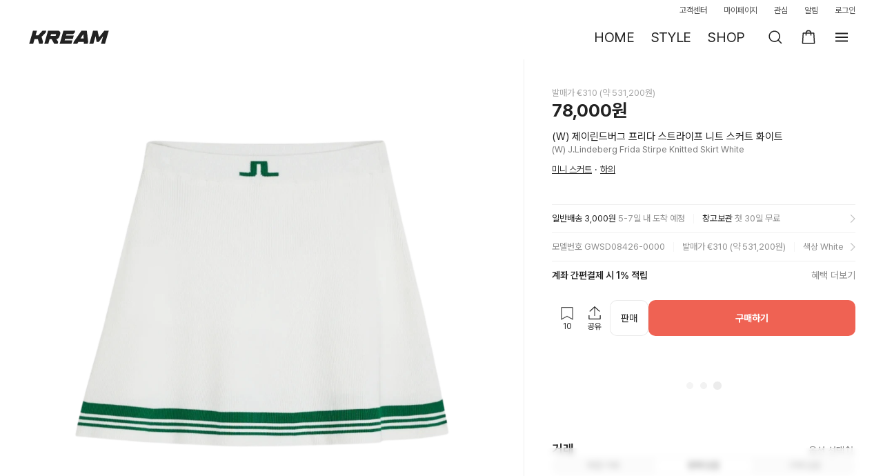

--- FILE ---
content_type: text/html; charset=utf-8
request_url: https://id.abr.ge/api/v2/third-party-cookie/identifier.html?requestID=359485246
body_size: 443
content:
<!DOCTYPE html>
<html>
<head><meta charset="utf-8"></head>
<body>

<pre>
    requestID: 359485246
    Reply: map[uuid:95540ac0-918f-4b93-bda4-6d3c1498076f]
</pre>
<script>
    var message = {
        requestID: '359485246',
        
        reply: (document.cookie.indexOf('ab180ClientId=') !== -1) ? {"uuid":"95540ac0-918f-4b93-bda4-6d3c1498076f"} : { error: 'Third party cookie is not supported' }
        
    }

    window.parent.postMessage(
        
        JSON.stringify(message)
        
    , '*');
</script>
</body>
</html>


--- FILE ---
content_type: text/css; charset=utf-8
request_url: https://kream.co.kr/_nuxt3/SDBottomSheet.BfeE6dBE.css
body_size: 835
content:
.layer_bottom_sheet[data-v-a56557d1]{scrollbar-width:none;-ms-overflow-style:none;bottom:0;height:100%;left:0;overflow-y:scroll;overscroll-behavior:none;position:fixed;right:0;top:0;z-index:1010}.layer_bottom_sheet[data-v-a56557d1]::-webkit-scrollbar{-webkit-appearance:none;background:rgba(0,0,0,0);display:none;height:0;width:0}.layer_bottom_sheet .layer-background[data-v-a56557d1]{background-color:rgba(34,34,34,.5);height:calc(100% + 1px);top:0;right:0;bottom:0;left:0;position:absolute;touch-action:none;width:100%}@media (max-width:768px){.layer_bottom_sheet.layer_bottom_sheet--open .layer_container[data-v-a56557d1]{transform:translateY(0)!important}}.layer_bottom_sheet.layer_bottom_sheet--open .layer-background[data-v-a56557d1]{transition:all .23s ease-out}.layer_bottom_sheet.layer_bottom_sheet--close .layer-background[data-v-a56557d1]{background-color:initial;transition:all .23s ease-out}@media (max-width:768px){.layer_bottom_sheet.layer_bottom_sheet--close .layer_container[data-v-a56557d1]{transform:translateY(100%)!important}}.layer_bottom_sheet.layer_bottom_sheet--transition .layer_container[data-v-a56557d1]{transition:all .23s ease-out}.layer_container[data-v-a56557d1]{background-color:#fff;border-radius:16px;box-shadow:0 4px 10px rgba(0,0,0,.1);left:50%;max-height:100vh;max-width:100%;min-height:200px;overflow-y:auto;position:absolute;top:50%;transform:translate(-50%,-50%)}@media (min-width:961px){.layer_container[data-v-a56557d1]{left:50%;min-width:400px;position:fixed;top:50%;transform:translate(-50%,-50%)}}@media (min-width:769px){.layer_container[data-v-a56557d1]{max-width:var(--container-max-width,var(--91a8ee18));width:var(--e6b7b0a2)}}@media (max-width:768px){.layer_container[data-v-a56557d1]{border-radius:16px 16px 0 0;bottom:0;left:0;position:fixed;right:0;top:auto;transform:translateY(100%);transition:all .23s ease-out;width:100%}.layer_container .handlebar[data-v-a56557d1]{background:#bbb;border-radius:100px;cursor:pointer;height:5px;margin:9px auto 6px;opacity:.4;width:36px}}.layer_container .layer_content[data-v-a56557d1],.layer_container .layer_header[data-v-a56557d1]{word-break:keep-all}.layer_container .layer_header[data-v-a56557d1]{align-items:center;display:flex;min-height:44px}@media (min-width:769px){.layer_container .layer_header[data-v-a56557d1]{min-height:60px;padding-top:0}}.layer_container .layer_header .header__title[data-v-a56557d1]{display:-webkit-box;flex:1;font-size:17px;font-weight:600;overflow:hidden;padding:0 48px;text-align:center;text-overflow:ellipsis;-webkit-line-clamp:1;-webkit-box-orient:vertical}@media (min-width:769px){.layer_container .layer_header .header__title[data-v-a56557d1]{font-size:20px;padding:0 40px}}.layer_container .layer-btn-close[data-v-a56557d1]{height:48px}@media (max-width:768px){.layer_container .layer-btn-close[data-v-a56557d1]{display:none}}.layer_container .layer-btn-close .btn_layer_close[data-v-a56557d1]{align-items:center;cursor:pointer;display:inline-flex;height:40px;justify-content:center;left:8px;position:absolute;top:8px;width:40px}.layer_container .layer-btn-close .btn_layer_close[data-v-a56557d1] .ico-close{border:0;height:24px;width:24px}


--- FILE ---
content_type: text/css; charset=utf-8
request_url: https://kream.co.kr/_nuxt3/TabList.CLQZyYL_.css
body_size: 594
content:
.tab_content[data-v-b9965e80]{display:none;overflow:hidden}.show[data-v-b9965e80]{display:block;height:auto}.tab_area[data-v-4d908370]{position:relative}.tab_area .tab_list[data-v-4d908370]{background-color:#f4f4f4;border-radius:10px;display:flex}.tab_area .item[data-v-4d908370]{flex:1;margin:2px}.tab_area .item.on .item_link[data-v-4d908370]{background-color:#fff;box-shadow:inset 0 0 0 .5px #ebebeb;color:#222;font-weight:700}.tab_area .item_link[data-v-4d908370]{background-color:#f4f4f4;border-radius:8px;color:rgba(34,34,34,.8);display:block;font-size:13px;letter-spacing:-.07px;letter-spacing:-.05px;line-height:16px;padding:7px 0 9px;text-align:center}.tab_area .item.disabled[data-v-4d908370]{cursor:default}.tab_area .item.disabled a[data-v-4d908370]{cursor:default;pointer-events:none}.tab_area.buy_tab .tab_list[data-v-4d908370]{border:1px solid #ebebeb;border-radius:80px;margin-bottom:27px}@media (max-width:768px){.tab_area.buy_tab .tab_list[data-v-4d908370]{margin-bottom:28px}}.tab_area.buy_tab .item[data-v-4d908370]{margin:3px 0}.tab_area.buy_tab .item[data-v-4d908370]:first-child{margin-left:3px}.tab_area.buy_tab .item[data-v-4d908370]:last-child{margin-right:3px}.tab_area.buy_tab .item.on .item_link[data-v-4d908370]{background-color:#ef6253;color:#fff;font-weight:700}.container.sell .tab_area.buy_tab .item.on .item_link[data-v-4d908370]{background-color:#41b979}.tab_area.buy_tab .item .item_link[data-v-4d908370]{border-radius:80px;color:rgba(34,34,34,.8);font-size:14px;letter-spacing:-.21px;letter-spacing:.15px;padding:14px 0}.tab_area.auth_policy_tab .item[data-v-4d908370],.tab_area.delivery_tab .item[data-v-4d908370]{margin:0}.tab_area.auth_policy_tab .item:first-child .item_link[data-v-4d908370],.tab_area.delivery_tab .item:first-child .item_link[data-v-4d908370]{border-left-width:0}.tab_area.auth_policy_tab .item.on .item_link[data-v-4d908370],.tab_area.delivery_tab .item.on .item_link[data-v-4d908370]{border-bottom-color:rgba(0,0,0,0);color:#222}.tab_area.auth_policy_tab .item_link[data-v-4d908370],.tab_area.delivery_tab .item_link[data-v-4d908370]{background-color:#f8f8f8;border:1px solid #ebebeb;border-radius:0;border-right-width:0;color:rgba(34,34,34,.5);font-size:13px;letter-spacing:-.07px;padding:11px 0}.layer_market_price .tab_area .tab_list[data-v-4d908370]{border-radius:8px;margin:0 32px 12px}@media (max-width:768px){.layer_market_price .tab_area .tab_list[data-v-4d908370]{margin:0 16px 12px}}.layer_market_price .tab_area .item_link[data-v-4d908370]{font-size:12px;letter-spacing:-.06px;padding:6px 0}


--- FILE ---
content_type: text/css; charset=utf-8
request_url: https://kream.co.kr/_nuxt3/LayerOrderContinueAgreements.DpA4ha_U.css
body_size: 770
content:
@media (min-width:769px){.layer-order-continue-agreements[data-v-0a32a916] .layer_header .title{height:60px!important}}.content[data-v-0a32a916]{max-height:330px;overflow-x:hidden;padding-bottom:16px;padding-left:16px;padding-right:16px;transform:translateZ(0)}.title[data-v-0a32a916]{color:var(--greyscale-dark-90-dark,#222);font-size:17px;font-weight:600;margin-bottom:16px;padding-top:16px}@media (min-width:769px){.title[data-v-0a32a916]{font-size:20px;font-weight:600;margin-bottom:12px;margin-top:0;overflow:hidden;padding-top:12px;text-overflow:ellipsis}}.section-item[data-v-0a32a916]{padding:0!important}.section-item[data-v-0a32a916] .title_description{margin-bottom:16px;padding:0}.bottom-button[data-v-0a32a916]{padding:8px 8px calc(8px + env(safe-area-inset-bottom))}@media (max-width:768px){.bottom-button[data-v-0a32a916]{border-top:1px solid #f0f0f0}}


--- FILE ---
content_type: text/css; charset=utf-8
request_url: https://kream.co.kr/_nuxt3/DropdownList.DVjxO75p.css
body_size: 707
content:
.dropdown_head[data-v-6c8c6232]{align-items:center;border-bottom:1px solid #ebebeb;cursor:pointer;display:flex;padding:17px 0 19px}.my_faq .dropdown_head[data-v-6c8c6232]{padding-top:18px}.dropdown_head .sort[data-v-6c8c6232]{font-size:14px;letter-spacing:-.21px;min-width:68px;width:68px}.dropdown_head .title_box[data-v-6c8c6232]{margin-right:10px}.dropdown_head .date[data-v-6c8c6232]{display:inline-flex;font-size:12px;letter-spacing:-.06px;margin-bottom:1px}.dropdown_head .title[data-v-6c8c6232]{font-size:15px;letter-spacing:-.15px}[class*=arr-lg][data-v-6c8c6232]{flex-shrink:0;height:32px;margin-left:auto;margin-top:10px;width:32px}.my_faq [class*=arr-lg][data-v-6c8c6232]{margin-top:0}.dropdown_content[data-v-6c8c6232]{background-color:#fafafa;border-bottom:1px solid #ebebeb;display:none;font-size:14px;padding:30px 30px 28px}.open .dropdown_content[data-v-6c8c6232]{display:block}.dropdown_content .content[data-v-6c8c6232]{max-width:640px;word-break:break-word}.dropdown_content[data-v-6c8c6232] .sentence+.sentence,.dropdown_content[data-v-6c8c6232] p+.sentence{margin-top:20px}.dropdown_content[data-v-6c8c6232] p{line-height:22.5px}.dropdown_content[data-v-6c8c6232] h4{color:#f15746}.dropdown_content[data-v-6c8c6232] a{color:#297dcb;text-decoration:underline}.dropdown_content[data-v-6c8c6232] ul{line-height:24px;padding-left:15px}.dropdown_content[data-v-6c8c6232] li,.dropdown_content[data-v-6c8c6232] ol,.dropdown_content[data-v-6c8c6232] ul{list-style:unset}.dropdown_content[data-v-6c8c6232] ol{list-style-type:decimal;margin-left:1em}.dropdown_content[data-v-6c8c6232] img{max-width:100%}.dropdown_content[data-v-6c8c6232] figure.table{margin-top:10px}.dropdown_content[data-v-6c8c6232] blockquote{border-left:2px solid #ccc;margin-left:1.5rem;padding-left:1rem}.dropdown_content[data-v-6c8c6232] table{border-top:1px solid #ebebeb;width:100%;word-break:break-word;word-wrap:break-word;text-align:center}.dropdown_content[data-v-6c8c6232] table th{color:rgba(34,34,34,.5);font-weight:400}.dropdown_content[data-v-6c8c6232] table thead th{background-color:#f4f4f4;border-bottom:1px solid #ebebeb;border-top:1px solid #ebebeb;color:#333;font-size:13px;font-weight:700;height:48px;padding:15px;text-align:left}.dropdown_content[data-v-6c8c6232] table tbody td,.dropdown_content[data-v-6c8c6232] table tbody th{border:none;border-top:1px solid #ebebeb;height:48px;padding:4px 15px}.dropdown_content[data-v-6c8c6232] table tbody th{padding:4px 0;text-align:left}.dropdown_content[data-v-6c8c6232] table tbody td{background-color:#fcfcfc;text-align:left;vertical-align:center}.dropdown_content[data-v-6c8c6232] table td [class*=text]{display:block;margin-top:-1px}.dropdown_content[data-v-6c8c6232] table td .text_info_normal{color:rgba(34,34,34,.5)}.dropdown_content[data-v-6c8c6232] table td .text_info_warning{color:#f15746}.dropdown_content[data-v-6c8c6232] table br{display:none}@media (max-width:768px){.dropdown_content[data-v-6c8c6232]{padding:20px}}


--- FILE ---
content_type: text/javascript; charset=utf-8
request_url: https://kream.co.kr/_nuxt3/_PIkzTI0.js
body_size: 820
content:
import"./d_dHBHBW.js";try{let t=typeof window<"u"?window:typeof global<"u"?global:typeof globalThis<"u"?globalThis:typeof self<"u"?self:{},r=new t.Error().stack;r&&(t._sentryDebugIds=t._sentryDebugIds||{},t._sentryDebugIds[r]="ec4ce131-dc9b-4992-9efb-bb43601e3b61",t._sentryDebugIdIdentifier="sentry-dbid-ec4ce131-dc9b-4992-9efb-bb43601e3b61")}catch(t){}const b=()=>{function t(d,o,e=3){for(let n=e;n>0;n--){const s=8*(n-1);if(Math.floor((o-s)/n)>=d)return n}return 1}return{gridCountOf:({optionSelector:d,wrapperSelector:o})=>{const e=document.getElementsByClassName(d),i=document.getElementsByClassName(o);if((e==null?void 0:e.length)===1)return 1;const n=Array.from(e).map(u=>u.offsetWidth||u.clientWidth),s=Math.max(...n),c=i[0],a=window.getComputedStyle(c),l=(parseInt(a.paddingLeft,10)||0)+(parseInt(a.paddingRight,10)||0),f=c.clientWidth-l,p=(e==null?void 0:e.length)===2?2:3;return t(s,f,p)}}};export{b as u};


--- FILE ---
content_type: text/javascript; charset=utf-8
request_url: https://kream.co.kr/_nuxt3/C4ZtfL3e.js
body_size: 755
content:
import{u as g,x as w,b_ as A,U as y,c6 as h,c7 as b,a1 as E,c8 as U,c9 as x}from"./d_dHBHBW.js";try{let r=typeof window<"u"?window:typeof global<"u"?global:typeof globalThis<"u"?globalThis:typeof self<"u"?self:{},a=new r.Error().stack;a&&(r._sentryDebugIds=r._sentryDebugIds||{},r._sentryDebugIds[a]="e679a549-2114-40e1-884e-f5503fbecb2a",r._sentryDebugIdIdentifier="sentry-dbid-e679a549-2114-40e1-884e-f5503fbecb2a")}catch(r){}function D(r){var a,o,c;return{status:((a=r.response)==null?void 0:a.status)||0,responseDataCode:(c=(o=r.response)==null?void 0:o.data)==null?void 0:c.code}}function _(){const r=g(),a=w(),{$sentry:o}=r,{redirect:c,error:i}={redirect:({path:e,query:s})=>{h({path:e,query:s})},error:({statusCode:e,message:s})=>{throw x({statusCode:e,message:s,fatal:!0})}},l=A(),f=e=>{U.isAxiosError(e)||(console.error(e),o.captureException(e))},p=async(e,{defaultMessage:s=b,showMessageWithoutResponse:t=!0,throwError:d=!1,onError:n}={})=>{try{return await e()}catch(u){if(E(u,{defaultMessage:s,showMessageWithoutResponse:t}),f(u),n==null||n(u),d)throw u}};return{logError:f,handleErrorIfOccurred:p,withHandleApiError:(e,s={})=>(...t)=>p(async()=>await e(...t),s),handleUseAsyncError:e=>{const{status:s,responseDataCode:t}=D(e);[401,403].includes(s)||y(t)?c({path:"/login",query:{returnUrl:l.fullPath}}):s>=400&&i({statusCode:s})},handleUseLazyAsyncError:async e=>{var t,d,n;const{statusCode:s}=e;if([401,403].includes(s)||y(((t=e==null?void 0:e.data)==null?void 0:t.code)||0))return await h({path:"/login",query:{returnUrl:l.fullPath}});s>=400&&(a.openToast({content:((d=e.data)==null?void 0:d.message)||b,type:"error"}),i({statusCode:s,message:(n=e.data)==null?void 0:n.message}))}}}export{D as e,_ as u};


--- FILE ---
content_type: text/javascript; charset=utf-8
request_url: https://kream.co.kr/_nuxt3/BzZdVpLv.js
body_size: 517
content:
import{c_ as c}from"./d_dHBHBW.js";try{let e=typeof window<"u"?window:typeof global<"u"?global:typeof globalThis<"u"?globalThis:typeof self<"u"?self:{},o=new e.Error().stack;o&&(e._sentryDebugIds=e._sentryDebugIds||{},e._sentryDebugIds[o]="6c179905-23de-4230-90d7-e8809af1b87f",e._sentryDebugIdIdentifier="sentry-dbid-6c179905-23de-4230-90d7-e8809af1b87f")}catch(e){}const p=c("product95",{state:()=>({product95Response:{}}),actions:{async fetchProduct95Detail({id:e,isSummary:o,$axios:n}){if(e==null)return;const r=await n.$get("/api/p/inventory_95/".concat(e,"/"),{params:{hide_recommendation:o?!0:void 0}});if(this.product95Response=r,!r)throw new Error("Request is failed");return r}},getters:{product95Info(e){var o,n,r,t,s,d,u;return{number:(o=e.product95Response)==null?void 0:o.style_code,title:(n=e.product95Response)==null?void 0:n.name,titleKo:(r=e.product95Response)==null?void 0:r.translated_name,image_url:(t=e.product95Response)!=null&&t.image_urls?(s=e.product95Response)==null?void 0:s.image_urls[0]:null,background_color:(d=e.product95Response)==null?void 0:d.bgcolor,category:(u=e.product95Response)==null?void 0:u.category}}}});export{p as u};


--- FILE ---
content_type: text/javascript; charset=utf-8
request_url: https://kream.co.kr/_nuxt3/BBExVO9r.js
body_size: 947
content:
import{ce as a,cf as s,cg as t}from"./d_dHBHBW.js";try{let e=typeof window<"u"?window:typeof global<"u"?global:typeof globalThis<"u"?globalThis:typeof self<"u"?self:{},n=new e.Error().stack;n&&(e._sentryDebugIds=e._sentryDebugIds||{},e._sentryDebugIds[n]="fa68f5b8-b45f-4207-98a2-e69c181b733e",e._sentryDebugIdIdentifier="sentry-dbid-fa68f5b8-b45f-4207-98a2-e69c181b733e")}catch(e){}const c={xmlns:"http://www.w3.org/2000/svg",fill:"none",viewBox:"0 0 24 24"};function l(e,n){return s(),a("svg",c,n[0]||(n[0]=[t("path",{fill:"#000",d:"M12 3.802c2.67 0 2.986.01 4.04.058.976.045 1.505.207 1.858.344.466.182.8.398 1.15.748.35.35.566.683.747 1.15.137.353.3.882.345 1.857.048 1.054.058 1.37.058 4.04 0 2.671-.01 2.987-.058 4.042-.045.975-.208 1.504-.345 1.857a3.1 3.1 0 0 1-.748 1.15 3.09 3.09 0 0 1-1.15.747c-.352.137-.881.3-1.856.345-1.055.048-1.371.058-4.041.058-2.67 0-2.987-.01-4.041-.058-.975-.045-1.504-.208-1.857-.345a3.092 3.092 0 0 1-1.15-.748 3.092 3.092 0 0 1-.748-1.15c-.137-.352-.3-.881-.344-1.856-.048-1.055-.058-1.371-.058-4.041 0-2.67.01-2.986.058-4.041.045-.975.207-1.504.344-1.857.182-.467.398-.8.748-1.15.35-.35.683-.567 1.15-.748.353-.137.882-.3 1.857-.344 1.055-.048 1.37-.058 4.04-.058zM12 2c-2.716 0-3.057.012-4.123.06-1.064.049-1.791.218-2.428.465a4.901 4.901 0 0 0-1.77 1.154 4.888 4.888 0 0 0-1.154 1.77c-.247.637-.416 1.364-.465 2.428C2.012 8.943 2 9.284 2 12s.012 3.056.06 4.123c.049 1.064.218 1.79.465 2.427a4.896 4.896 0 0 0 1.154 1.771 4.91 4.91 0 0 0 1.77 1.154c.637.247 1.364.416 2.428.465 1.067.048 1.407.06 4.123.06s3.057-.012 4.123-.06c1.064-.049 1.792-.218 2.428-.465a4.901 4.901 0 0 0 1.77-1.154 4.884 4.884 0 0 0 1.154-1.77c.247-.637.417-1.364.465-2.428.049-1.067.06-1.407.06-4.123s-.011-3.057-.06-4.123c-.048-1.064-.218-1.792-.465-2.428a4.885 4.885 0 0 0-1.153-1.77 4.887 4.887 0 0 0-1.771-1.154c-.637-.247-1.364-.416-2.428-.465C15.056 2.012 14.716 2 12 2z"},null,-1),t("path",{fill:"#000",d:"M12 6.865a5.135 5.135 0 1 0 0 10.27 5.135 5.135 0 0 0 0-10.27zm0 8.468a3.333 3.333 0 1 1 0-6.667 3.333 3.333 0 0 1 0 6.667zm5.338-7.471a1.2 1.2 0 1 0 0-2.4 1.2 1.2 0 0 0 0 2.4z"},null,-1)]))}const d={render:l};export{d as default,l as render};


--- FILE ---
content_type: text/javascript; charset=utf-8
request_url: https://kream.co.kr/_nuxt3/B918EVZQ.js
body_size: 1944
content:
import{cM as G,dQ as V,ca as A,cb as $,o as P,ce as D,cf as b,c1 as f,d as z,cU as Q,fz as Y,gz as j,eF as x,db as J,cP as a,dU as N,d7 as S,dV as K,cg as W,cO as T,fv as X,d8 as F,d6 as H,fH as Z,fq as ee,gA as ne,gB as te,gC as ae,gD as oe,d4 as se}from"./d_dHBHBW.js";import{u as ie}from"./4scj-m-2.js";try{let l=typeof window<"u"?window:typeof global<"u"?global:typeof globalThis<"u"?globalThis:typeof self<"u"?self:{},i=new l.Error().stack;i&&(l._sentryDebugIds=l._sentryDebugIds||{},l._sentryDebugIds[i]="fb0a1100-7150-48f3-8b8b-b56c2907caec",l._sentryDebugIdIdentifier="sentry-dbid-fb0a1100-7150-48f3-8b8b-b56c2907caec")}catch(l){}const q=G({__name:"AdSlot",props:{adUnitId:{}},emits:["onError","onEmpty","onClick","onRendered","onLoaded"],setup(l,{expose:i,emit:w}){const E=l,r=w,m="ad-slot-".concat(V()),{waitForGfpScriptLoad:U,defineAdSlot:O,displayAd:L,addEventListener:p,removeAllEventListener:R,refreshAdSlots:C,detectAdBlocker:_}=ie(),k=A(null),v=()=>{C(m)},y=(o,d,c)=>{o&&(k.value=o,window.open(o,"_blank"),r("onClick",{url:o}))},I=()=>{var o,d;try{const c=document.getElementById(m);if(!c)return null;const t=c.querySelector("iframe");if(!t||!t.contentDocument)return null;const s=t.contentDocument.querySelector("body #ad-element a");if(s&&s.href)return s.href;const h=t.contentDocument.querySelectorAll("body a");return(h==null?void 0:h.length)===1&&(d=(o=h[0])==null?void 0:o.href)!=null?d:null}catch(c){return null}};return i({triggerAdClick:()=>{let o=I();o||(o=k.value),o&&(window.open(o,"_blank"),r("onClick",{url:o}))}}),$(async()=>{var d,c;if(!await U()||!((d=window.gladsdk)!=null&&d.defineAdSlot)){r("onError");return}(c=window.gladsdk)!=null&&c.event&&(p(window.gladsdk.event.AD_LOADED,t=>{r("onLoaded")}),p(window.gladsdk.event.AD_RENDERED,t=>{r("onRendered"),setTimeout(()=>{const s=I();s&&(k.value=s)},100)}),p(window.gladsdk.event.AD_MUTE_STATE_CHANGED,(t,s)=>{s==="result"&&v()}),p(window.gladsdk.event.ERROR,(t,s)=>{r("onError",s)}),p(window.gladsdk.event.EMPTY,(t,s)=>{r("onEmpty",s)})),O({adUnitId:E.adUnitId,adSlotElementId:m},t=>{var s;(s=t==null?void 0:t.setClickHandler)==null||s.call(t,y)}),L(m),setTimeout(async()=>{await _()&&r("onError")},500)}),P(()=>{R()}),(o,d)=>(b(),D("div",{id:m}))}}),re={key:0,class:"fallback-banner"},le=80,de=G({__name:"SDClientAdBanner",props:{item:{}},setup(l){const i=l,w=f(()=>{var e,n;return(n=(e=i.item)==null?void 0:e.meta)==null?void 0:n.ad_unit_id}),E=f(()=>{var e,n;return(n=(e=i.item)==null?void 0:e.meta)==null?void 0:n.mobile_ad_unit_id}),r=f(()=>{var e,n;return(n=(e=i.item)==null?void 0:e.meta)==null?void 0:n.fallback_banner}),m=f(()=>{var e,n;return((n=(e=i.item)==null?void 0:e.meta)==null?void 0:n.container_height)||le}),U=f(()=>({height:"".concat(m.value,"px")})),O=f(()=>({height:"".concat(m.value,"px"),width:"100%"})),L=f(()=>_.value?{backgroundColor:"transparent !important",border:"none !important"}:v.value&&!_.value?p.value:{}),p=f(()=>({height:"unset !important",width:"unset !important",backgroundColor:"transparent !important",border:"none !important"})),{mqNew:R}=z(),C=f(()=>ae(i.item)),_=A(!0),k=A(!1),v=A(!0),y=A(!1),{handleClick:I,handleActions:B}=Q(),o=e=>{var u;const n=(u=i.item.actions)==null?void 0:u.filter(g=>g.trigger==="click");if(n&&n.length>0){const g=ne(n,te.click_banner,{action_url:e.url});I(g)}},d=()=>{_.value=!1,k.value=!1,v.value=!1},c=()=>{_.value=!1,k.value=!1,v.value=!1},t=()=>{_.value=!1,r.value?(k.value=!0,v.value=!1):v.value=!0},s=()=>{var n;const e=(n=i.item.actions)==null?void 0:n.filter(u=>u.trigger==="impression");e&&e.length>0&&B(e)},h=()=>{var n,u;const e=(u=(n=r.value)==null?void 0:n.actions)==null?void 0:u.filter(g=>g.trigger==="impression");e&&e.length>0&&B(e)};return Y(()=>{const e=oe(i.item,"layout",R.value);!e||(e==null?void 0:e.hidden)!==!0?y.value=!0:y.value=!1}),(e,n)=>{const u=X,g=j("impression");return b(),D("div",{class:J(["sd-client-ad-banner",[a(C).className]]),style:x([a(C).style,a(U),a(L)]),onClick:n[0]||(n[0]=(...M)=>e.handleContainerClick&&e.handleContainerClick(...M))},[N(W("div",null,[T(a(Z))],512),[[K,a(_)]]),a(k)&&a(r)?(b(),D("div",re,[N(T(a(ee),{item:a(r)},null,8,["item"]),[[g,h]])])):a(y)?N((b(),D("div",{key:1,class:"ad-banner-container",style:x([a(O),a(v)?a(p):{}])},[T(u,{clientOnly:!0},{desktop:F(()=>[a(w)?(b(),H(a(q),{key:0,adUnitId:a(w),onOnClick:o,onOnLoaded:d,onOnRendered:c,onOnError:t,onOnEmpty:t},null,8,["adUnitId"])):S("",!0)]),tabletPhone:F(()=>[a(E)?(b(),H(a(q),{key:0,adUnitId:a(E),onOnClick:o,onOnLoaded:d,onOnRendered:c,onOnError:t,onOnEmpty:t},null,8,["adUnitId"])):S("",!0)]),_:1})],4)),[[g,s]]):S("",!0)],6)}}}),fe=se(de,[["__scopeId","data-v-f9f50771"]]);export{fe as S};


--- FILE ---
content_type: text/javascript; charset=utf-8
request_url: https://kream.co.kr/_nuxt3/CtDAdtdz.js
body_size: 1280
content:
import{cM as x,ca as g,b_ as W,b$ as M,u as $,cs as j,j as z,cb as V,g2 as N,c2 as d,cj as u,ck as w,a0 as i,dI as l,cZ as L,ce as F,cf as p,d6 as A,d7 as P,cO as q,fj as Z,d8 as H,cP as _,g3 as J,g4 as K,a7 as Q,d4 as X}from"./d_dHBHBW.js";import{L as Y}from"./BBJse3Ym.js";import oo from"./CmirkxiS.js";import{N as eo}from"./BAKoz4B0.js";import{u as to}from"./csgI_Uvs.js";try{let t=typeof window<"u"?window:typeof global<"u"?global:typeof globalThis<"u"?globalThis:typeof self<"u"?self:{},r=new t.Error().stack;r&&(t._sentryDebugIds=t._sentryDebugIds||{},t._sentryDebugIds[r]="844e0c69-d157-4501-8fad-98a38c9a90cb",t._sentryDebugIdIdentifier="sentry-dbid-844e0c69-d157-4501-8fad-98a38c9a90cb")}catch(t){}const no={class:"layer-coupon-container"},E="쿠폰이 발급되었습니다.",ao="발급 가능한 쿠폰이 없습니다.",co="발급이 종료된 쿠폰입니다",so=x({__name:"LayerCouponContainer",props:{button:{},onlyLayer:{type:Boolean},showCouponLayer:{type:Boolean},couponProductId:{},skipAmplitude:{type:Boolean}},emits:["close"],setup(t,{emit:r}){const a=g(!1),f=t,y=W(),I=M(),m=$(),S=j(),s=g(null),n=Number(y.params.id),v=to(),{trackAmplitude:C}=z();function B(){a.value=!0}const D=r;function G(){a.value=!1,D("close")}V(async()=>{f.onlyLayer&&(await b(),B())});const b=async()=>{var o;if(!(!n||!m.$checkLoggedIn(m.$auth,I)))try{s.value=await N({productId:n}),a.value=!0,U()}catch(c){if(c.response.data.code===d.WRONG_COUPON){u({content:ao,type:w.error}),a.value=!1,await v.fetchProductDetail({$axios:S,id:n,option:(o=y.query)==null?void 0:o.size});return}i(c)}},k=async()=>{u({content:co,type:w.error}),s.value=await N({productId:n})},T=async({button_title:e})=>{try{s.value=await J({productId:n}),u({content:E}),O(e)}catch(o){if(o.response.data.code===d.WRONG_COUPON){k();return}i(o)}},R=async({id:e,action_value:o,button_title:c})=>{if(o===eo.redeem)try{s.value=await K({productId:n,couponId:e}),u({content:E}),O(c)}catch(h){if(h.response.data.code===d.WRONG_COUPON){k();return}i(h)}},U=()=>{f.skipAmplitude||C(l.click_coupon,{product_id:n,screen_name:L.product_detail})},O=e=>{const o={product_id:n,screen_name:L.product_detail,button_name:e};C(l.click_coupon_download,o),Q(l.click_coupon_download,o)};return(e,o)=>{const c=Z;return p(),F("div",no,[e.button?(p(),A(c,{key:0,button:e.button,size:"small",class:"solid coupon-button",mobile:"",onClick:b},null,8,["button"])):P("",!0),q(oo,null,{default:H(()=>[_(a)?(p(),A(Y,{key:0,isOpen:_(a),couponData:_(s),onClickCouponAction:R,onClickFooterButton:T,onClose:G},null,8,["isOpen","couponData"])):P("",!0)]),_:1})])}}}),_o=X(so,[["__scopeId","data-v-0ac8befc"]]);export{_o as L};


--- FILE ---
content_type: text/javascript; charset=utf-8
request_url: https://kream.co.kr/_nuxt3/ChQyzOhX.js
body_size: 780
content:
import{cM as b,ca as g,c1 as y,cX as h,d5 as w,ce as d,cf as l,dR as v,dT as k,db as u,cP as n,cg as o,d7 as p,cO as C,da as i,ak as D,d4 as I}from"./d_dHBHBW.js";try{let e=typeof window<"u"?window:typeof global<"u"?global:typeof globalThis<"u"?globalThis:typeof self<"u"?self:{},t=new e.Error().stack;t&&(e._sentryDebugIds=e._sentryDebugIds||{},e._sentryDebugIds[t]="650af6b1-1164-4b42-901f-a76725b06f1d",e._sentryDebugIdIdentifier="sentry-dbid-650af6b1-1164-4b42-901f-a76725b06f1d")}catch(e){}const L={class:"dropdown_list"},M={class:"dropdown"},T=["onClickCapture"],B={key:0,class:"sort"},N={class:"title_box"},S={key:0,class:"date"},V={class:"title"},E={class:"dropdown_content"},H=["innerHTML"],z=b({__name:"DropdownList",props:{item:{default:()=>[]},filterCondition:{default:()=>({})}},setup(e){const t=e,s=g(null),_=y(()=>!t.item||t.item.length===0?!1:t.item[0].date_published||t.item[0].date_created);h(()=>t.item,()=>{s.value=null});const f=r=>{s.value===r?s.value=null:s.value=r};return(r,F)=>{const m=w("SvgIcon");return l(),d("ul",L,[(l(!0),d(v,null,k(r.item,(c,a)=>(l(),d("li",{key:a,class:u({open:n(s)===a})},[o("div",M,[o("div",{class:"dropdown_head",onClickCapture:O=>f(a)},[c.category?(l(),d("strong",B,i(c.category.display_name),1)):p("",!0),o("div",N,[n(_)?(l(),d("span",S,i(n(D)(n(_),"yyyy.MM.dd")),1)):p("",!0),o("p",V,i(c.title),1)]),C(m,{name:n(s)===a?"arr-lg-up":"arr-lg-down",class:u(n(s)===a?"arr-lg-up":"arr-lg-down")},null,8,["name","class"])],40,T),o("div",E,[o("div",{class:"content",innerHTML:c.content},null,8,H)])])],2))),128))])}}}),R=I(z,[["__scopeId","data-v-6c8c6232"]]);export{R as D};


--- FILE ---
content_type: text/javascript; charset=utf-8
request_url: https://kream.co.kr/_nuxt3/CuNJT8BB.js
body_size: 21331
content:
try{let e=typeof window<"u"?window:typeof global<"u"?global:typeof globalThis<"u"?globalThis:typeof self<"u"?self:{},s=new e.Error().stack;s&&(e._sentryDebugIds=e._sentryDebugIds||{},e._sentryDebugIds[s]="8d4d3b75-adb5-424f-891c-0494655310df",e._sentryDebugIdIdentifier="sentry-dbid-8d4d3b75-adb5-424f-891c-0494655310df")}catch(e){}function ne(e){return e!==null&&typeof e=="object"&&"constructor"in e&&e.constructor===Object}function ie(e={},s={}){const t=["__proto__","constructor","prototype"];Object.keys(s).filter(i=>t.indexOf(i)<0).forEach(i=>{typeof e[i]>"u"?e[i]=s[i]:ne(s[i])&&ne(e[i])&&Object.keys(s[i]).length>0&&ie(e[i],s[i])})}const pe={body:{},addEventListener(){},removeEventListener(){},activeElement:{blur(){},nodeName:""},querySelector(){return null},querySelectorAll(){return[]},getElementById(){return null},createEvent(){return{initEvent(){}}},createElement(){return{children:[],childNodes:[],style:{},setAttribute(){},getElementsByTagName(){return[]}}},createElementNS(){return{}},importNode(){return null},location:{hash:"",host:"",hostname:"",href:"",origin:"",pathname:"",protocol:"",search:""}};function $(){const e=typeof document<"u"?document:{};return ie(e,pe),e}const ye={document:pe,navigator:{userAgent:""},location:{hash:"",host:"",hostname:"",href:"",origin:"",pathname:"",protocol:"",search:""},history:{replaceState(){},pushState(){},go(){},back(){}},CustomEvent:function(){return this},addEventListener(){},removeEventListener(){},getComputedStyle(){return{getPropertyValue(){return""}}},Image(){},Date(){},screen:{},setTimeout(){},clearTimeout(){},matchMedia(){return{}},requestAnimationFrame(e){return typeof setTimeout>"u"?(e(),null):setTimeout(e,0)},cancelAnimationFrame(e){typeof setTimeout>"u"||clearTimeout(e)}};function z(){const e=typeof window<"u"?window:{};return ie(e,ye),e}function xe(e=""){return e.trim().split(" ").filter(s=>!!s.trim())}function Ee(e){const s=e;Object.keys(s).forEach(t=>{try{s[t]=null}catch(i){}try{delete s[t]}catch(i){}})}function he(e,s=0){return setTimeout(e,s)}function Y(){return Date.now()}function Me(e){const s=z();let t;return s.getComputedStyle&&(t=s.getComputedStyle(e,null)),!t&&e.currentStyle&&(t=e.currentStyle),t||(t=e.style),t}function Pe(e,s="x"){const t=z();let i,r,n;const l=Me(e);return t.WebKitCSSMatrix?(r=l.transform||l.webkitTransform,r.split(",").length>6&&(r=r.split(", ").map(o=>o.replace(",",".")).join(", ")),n=new t.WebKitCSSMatrix(r==="none"?"":r)):(n=l.MozTransform||l.OTransform||l.MsTransform||l.msTransform||l.transform||l.getPropertyValue("transform").replace("translate(","matrix(1, 0, 0, 1,"),i=n.toString().split(",")),s==="x"&&(t.WebKitCSSMatrix?r=n.m41:i.length===16?r=parseFloat(i[12]):r=parseFloat(i[4])),s==="y"&&(t.WebKitCSSMatrix?r=n.m42:i.length===16?r=parseFloat(i[13]):r=parseFloat(i[5])),r||0}function R(e){return typeof e=="object"&&e!==null&&e.constructor&&Object.prototype.toString.call(e).slice(8,-1)==="Object"}function Ce(e){return typeof window<"u"&&typeof window.HTMLElement<"u"?e instanceof HTMLElement:e&&(e.nodeType===1||e.nodeType===11)}function G(...e){const s=Object(e[0]),t=["__proto__","constructor","prototype"];for(let i=1;i<e.length;i+=1){const r=e[i];if(r!=null&&!Ce(r)){const n=Object.keys(Object(r)).filter(l=>t.indexOf(l)<0);for(let l=0,o=n.length;l<o;l+=1){const a=n[l],d=Object.getOwnPropertyDescriptor(r,a);d!==void 0&&d.enumerable&&(R(s[a])&&R(r[a])?r[a].__swiper__?s[a]=r[a]:G(s[a],r[a]):!R(s[a])&&R(r[a])?(s[a]={},r[a].__swiper__?s[a]=r[a]:G(s[a],r[a])):s[a]=r[a])}}}return s}function W(e,s,t){e.style.setProperty(s,t)}function me({swiper:e,targetPosition:s,side:t}){const i=z(),r=-e.translate;let n=null,l;const o=e.params.speed;e.wrapperEl.style.scrollSnapType="none",i.cancelAnimationFrame(e.cssModeFrameID);const a=s>r?"next":"prev",d=(c,p)=>a==="next"&&c>=p||a==="prev"&&c<=p,u=()=>{l=new Date().getTime(),n===null&&(n=l);const c=Math.max(Math.min((l-n)/o,1),0),p=.5-Math.cos(c*Math.PI)/2;let f=r+p*(s-r);if(d(f,s)&&(f=s),e.wrapperEl.scrollTo({[t]:f}),d(f,s)){e.wrapperEl.style.overflow="hidden",e.wrapperEl.style.scrollSnapType="",setTimeout(()=>{e.wrapperEl.style.overflow="",e.wrapperEl.scrollTo({[t]:f})}),i.cancelAnimationFrame(e.cssModeFrameID);return}e.cssModeFrameID=i.requestAnimationFrame(u)};u()}function B(e,s=""){const t=z(),i=[...e.children];return t.HTMLSlotElement&&e instanceof HTMLSlotElement&&i.push(...e.assignedElements()),s?i.filter(r=>r.matches(s)):i}function Ie(e,s){const t=[s];for(;t.length>0;){const i=t.shift();if(e===i)return!0;t.push(...i.children,...i.shadowRoot?i.shadowRoot.children:[],...i.assignedElements?i.assignedElements():[])}}function Le(e,s){const t=z();let i=s.contains(e);return!i&&t.HTMLSlotElement&&s instanceof HTMLSlotElement&&(i=[...s.assignedElements()].includes(e),i||(i=Ie(e,s))),i}function X(e){try{console.warn(e);return}catch(s){}}function te(e,s=[]){const t=document.createElement(e);return t.classList.add(...Array.isArray(s)?s:xe(s)),t}function Oe(e,s){const t=[];for(;e.previousElementSibling;){const i=e.previousElementSibling;s?i.matches(s)&&t.push(i):t.push(i),e=i}return t}function ze(e,s){const t=[];for(;e.nextElementSibling;){const i=e.nextElementSibling;s?i.matches(s)&&t.push(i):t.push(i),e=i}return t}function N(e,s){return z().getComputedStyle(e,null).getPropertyValue(s)}function ae(e){let s=e,t;if(s){for(t=0;(s=s.previousSibling)!==null;)s.nodeType===1&&(t+=1);return t}}function ke(e,s){const t=[];let i=e.parentElement;for(;i;)t.push(i),i=i.parentElement;return t}function le(e,s,t){const i=z();return e[s==="width"?"offsetWidth":"offsetHeight"]+parseFloat(i.getComputedStyle(e,null).getPropertyValue(s==="width"?"margin-right":"margin-top"))+parseFloat(i.getComputedStyle(e,null).getPropertyValue(s==="width"?"margin-left":"margin-bottom"))}function $t(e){return(Array.isArray(e)?e:[e]).filter(s=>!!s)}function Rt(e,s=""){typeof trustedTypes<"u"?e.innerHTML=trustedTypes.createPolicy("html",{createHTML:t=>t}).createHTML(s):e.innerHTML=s}let q;function Ae(){const e=z(),s=$();return{smoothScroll:s.documentElement&&s.documentElement.style&&"scrollBehavior"in s.documentElement.style,touch:!!("ontouchstart"in e||e.DocumentTouch&&s instanceof e.DocumentTouch)}}function ge(){return q||(q=Ae()),q}let U;function Ge({userAgent:e}={}){const s=ge(),t=z(),i=t.navigator.platform,r=e||t.navigator.userAgent,n={ios:!1,android:!1},l=t.screen.width,o=t.screen.height,a=r.match(/(Android);?[\s\/]+([\d.]+)?/);let d=r.match(/(iPad)(?!\1).*OS\s([\d_]+)/);const u=r.match(/(iPod)(.*OS\s([\d_]+))?/),c=!d&&r.match(/(iPhone\sOS|iOS)\s([\d_]+)/),p=i==="Win32";let f=i==="MacIntel";const h=["1024x1366","1366x1024","834x1194","1194x834","834x1112","1112x834","768x1024","1024x768","820x1180","1180x820","810x1080","1080x810"];return!d&&f&&s.touch&&h.indexOf("".concat(l,"x").concat(o))>=0&&(d=r.match(/(Version)\/([\d.]+)/),d||(d=[0,1,"13_0_0"]),f=!1),a&&!p&&(n.os="android",n.android=!0),(d||c||u)&&(n.os="ios",n.ios=!0),n}function ve(e={}){return U||(U=Ge(e)),U}let K;function De(){const e=z(),s=ve();let t=!1;function i(){const o=e.navigator.userAgent.toLowerCase();return o.indexOf("safari")>=0&&o.indexOf("chrome")<0&&o.indexOf("android")<0}if(i()){const o=String(e.navigator.userAgent);if(o.includes("Version/")){const[a,d]=o.split("Version/")[1].split(" ")[0].split(".").map(u=>Number(u));t=a<16||a===16&&d<2}}const r=/(iPhone|iPod|iPad).*AppleWebKit(?!.*Safari)/i.test(e.navigator.userAgent),n=i(),l=n||r&&s.ios;return{isSafari:t||n,needPerspectiveFix:t,need3dFix:l,isWebView:r}}function we(){return K||(K=De()),K}function Ve({swiper:e,on:s,emit:t}){const i=z();let r=null,n=null;const l=()=>{!e||e.destroyed||!e.initialized||(t("beforeResize"),t("resize"))},o=()=>{!e||e.destroyed||!e.initialized||(r=new ResizeObserver(u=>{n=i.requestAnimationFrame(()=>{const{width:c,height:p}=e;let f=c,h=p;u.forEach(({contentBoxSize:m,contentRect:E,target:y})=>{y&&y!==e.el||(f=E?E.width:(m[0]||m).inlineSize,h=E?E.height:(m[0]||m).blockSize)}),(f!==c||h!==p)&&l()})}),r.observe(e.el))},a=()=>{n&&i.cancelAnimationFrame(n),r&&r.unobserve&&e.el&&(r.unobserve(e.el),r=null)},d=()=>{!e||e.destroyed||!e.initialized||t("orientationchange")};s("init",()=>{if(e.params.resizeObserver&&typeof i.ResizeObserver<"u"){o();return}i.addEventListener("resize",l),i.addEventListener("orientationchange",d)}),s("destroy",()=>{a(),i.removeEventListener("resize",l),i.removeEventListener("orientationchange",d)})}function _e({swiper:e,extendParams:s,on:t,emit:i}){const r=[],n=z(),l=(d,u={})=>{const c=n.MutationObserver||n.WebkitMutationObserver,p=new c(f=>{if(e.__preventObserver__)return;if(f.length===1){i("observerUpdate",f[0]);return}const h=function(){i("observerUpdate",f[0])};n.requestAnimationFrame?n.requestAnimationFrame(h):n.setTimeout(h,0)});p.observe(d,{attributes:typeof u.attributes>"u"?!0:u.attributes,childList:e.isElement||(typeof u.childList>"u"?!0:u).childList,characterData:typeof u.characterData>"u"?!0:u.characterData}),r.push(p)},o=()=>{if(e.params.observer){if(e.params.observeParents){const d=ke(e.hostEl);for(let u=0;u<d.length;u+=1)l(d[u])}l(e.hostEl,{childList:e.params.observeSlideChildren}),l(e.wrapperEl,{attributes:!1})}},a=()=>{r.forEach(d=>{d.disconnect()}),r.splice(0,r.length)};s({observer:!1,observeParents:!1,observeSlideChildren:!1}),t("init",o),t("destroy",a)}var Be={on(e,s,t){const i=this;if(!i.eventsListeners||i.destroyed||typeof s!="function")return i;const r=t?"unshift":"push";return e.split(" ").forEach(n=>{i.eventsListeners[n]||(i.eventsListeners[n]=[]),i.eventsListeners[n][r](s)}),i},once(e,s,t){const i=this;if(!i.eventsListeners||i.destroyed||typeof s!="function")return i;function r(...n){i.off(e,r),r.__emitterProxy&&delete r.__emitterProxy,s.apply(i,n)}return r.__emitterProxy=s,i.on(e,r,t)},onAny(e,s){const t=this;if(!t.eventsListeners||t.destroyed||typeof e!="function")return t;const i=s?"unshift":"push";return t.eventsAnyListeners.indexOf(e)<0&&t.eventsAnyListeners[i](e),t},offAny(e){const s=this;if(!s.eventsListeners||s.destroyed||!s.eventsAnyListeners)return s;const t=s.eventsAnyListeners.indexOf(e);return t>=0&&s.eventsAnyListeners.splice(t,1),s},off(e,s){const t=this;return!t.eventsListeners||t.destroyed||!t.eventsListeners||e.split(" ").forEach(i=>{typeof s>"u"?t.eventsListeners[i]=[]:t.eventsListeners[i]&&t.eventsListeners[i].forEach((r,n)=>{(r===s||r.__emitterProxy&&r.__emitterProxy===s)&&t.eventsListeners[i].splice(n,1)})}),t},emit(...e){const s=this;if(!s.eventsListeners||s.destroyed||!s.eventsListeners)return s;let t,i,r;return typeof e[0]=="string"||Array.isArray(e[0])?(t=e[0],i=e.slice(1,e.length),r=s):(t=e[0].events,i=e[0].data,r=e[0].context||s),i.unshift(r),(Array.isArray(t)?t:t.split(" ")).forEach(l=>{s.eventsAnyListeners&&s.eventsAnyListeners.length&&s.eventsAnyListeners.forEach(o=>{o.apply(r,[l,...i])}),s.eventsListeners&&s.eventsListeners[l]&&s.eventsListeners[l].forEach(o=>{o.apply(r,i)})}),s}};function Fe(){const e=this;let s,t;const i=e.el;typeof e.params.width<"u"&&e.params.width!==null?s=e.params.width:s=i.clientWidth,typeof e.params.height<"u"&&e.params.height!==null?t=e.params.height:t=i.clientHeight,!(s===0&&e.isHorizontal()||t===0&&e.isVertical())&&(s=s-parseInt(N(i,"padding-left")||0,10)-parseInt(N(i,"padding-right")||0,10),t=t-parseInt(N(i,"padding-top")||0,10)-parseInt(N(i,"padding-bottom")||0,10),Number.isNaN(s)&&(s=0),Number.isNaN(t)&&(t=0),Object.assign(e,{width:s,height:t,size:e.isHorizontal()?s:t}))}function Ne(){const e=this;function s(b,w){return parseFloat(b.getPropertyValue(e.getDirectionLabel(w))||0)}const t=e.params,{wrapperEl:i,slidesEl:r,rtlTranslate:n,wrongRTL:l}=e,o=e.virtual&&t.virtual.enabled,a=o?e.virtual.slides.length:e.slides.length,d=B(r,".".concat(e.params.slideClass,", swiper-slide")),u=o?e.virtual.slides.length:d.length;let c=[];const p=[],f=[];let h=t.slidesOffsetBefore;typeof h=="function"&&(h=t.slidesOffsetBefore.call(e));let m=t.slidesOffsetAfter;typeof m=="function"&&(m=t.slidesOffsetAfter.call(e));const E=e.snapGrid.length,y=e.slidesGrid.length,v=e.size-h-m;let g=t.spaceBetween,x=-h,S=0,I=0;if(typeof v>"u")return;typeof g=="string"&&g.indexOf("%")>=0?g=parseFloat(g.replace("%",""))/100*v:typeof g=="string"&&(g=parseFloat(g)),e.virtualSize=-g-h-m,d.forEach(b=>{n?b.style.marginLeft="":b.style.marginRight="",b.style.marginBottom="",b.style.marginTop=""}),t.centeredSlides&&t.cssMode&&(W(i,"--swiper-centered-offset-before",""),W(i,"--swiper-centered-offset-after",""));const C=t.grid&&t.grid.rows>1&&e.grid;C?e.grid.initSlides(d):e.grid&&e.grid.unsetSlides();let T;const L=t.slidesPerView==="auto"&&t.breakpoints&&Object.keys(t.breakpoints).filter(b=>typeof t.breakpoints[b].slidesPerView<"u").length>0;for(let b=0;b<u;b+=1){T=0;const w=d[b];if(!(w&&(C&&e.grid.updateSlide(b,w,d),N(w,"display")==="none"))){if(o&&t.slidesPerView==="auto")t.virtual.slidesPerViewAutoSlideSize&&(T=t.virtual.slidesPerViewAutoSlideSize),T&&w&&(t.roundLengths&&(T=Math.floor(T)),w.style[e.getDirectionLabel("width")]="".concat(T,"px"));else if(t.slidesPerView==="auto"){L&&(w.style[e.getDirectionLabel("width")]="");const P=getComputedStyle(w),k=w.style.transform,D=w.style.webkitTransform;if(k&&(w.style.transform="none"),D&&(w.style.webkitTransform="none"),t.roundLengths)T=e.isHorizontal()?le(w,"width"):le(w,"height");else{const _=s(P,"width"),re=s(P,"padding-left"),H=s(P,"padding-right"),M=s(P,"margin-left"),O=s(P,"margin-right"),A=P.getPropertyValue("box-sizing");if(A&&A==="border-box")T=_+M+O;else{const{clientWidth:F,offsetWidth:be}=w;T=_+re+H+M+O+(be-F)}}k&&(w.style.transform=k),D&&(w.style.webkitTransform=D),t.roundLengths&&(T=Math.floor(T))}else T=(v-(t.slidesPerView-1)*g)/t.slidesPerView,t.roundLengths&&(T=Math.floor(T)),w&&(w.style[e.getDirectionLabel("width")]="".concat(T,"px"));w&&(w.swiperSlideSize=T),f.push(T),t.centeredSlides?(x=x+T/2+S/2+g,S===0&&b!==0&&(x=x-v/2-g),b===0&&(x=x-v/2-g),Math.abs(x)<1/1e3&&(x=0),t.roundLengths&&(x=Math.floor(x)),I%t.slidesPerGroup===0&&c.push(x),p.push(x)):(t.roundLengths&&(x=Math.floor(x)),(I-Math.min(e.params.slidesPerGroupSkip,I))%e.params.slidesPerGroup===0&&c.push(x),p.push(x),x=x+T+g),e.virtualSize+=T+g,S=T,I+=1}}if(e.virtualSize=Math.max(e.virtualSize,v)+m,n&&l&&(t.effect==="slide"||t.effect==="coverflow")&&(i.style.width="".concat(e.virtualSize+g,"px")),t.setWrapperSize&&(i.style[e.getDirectionLabel("width")]="".concat(e.virtualSize+g,"px")),C&&e.grid.updateWrapperSize(T,c),!t.centeredSlides){const b=[];for(let w=0;w<c.length;w+=1){let P=c[w];t.roundLengths&&(P=Math.floor(P)),c[w]<=e.virtualSize-v&&b.push(P)}c=b,Math.floor(e.virtualSize-v)-Math.floor(c[c.length-1])>1&&c.push(e.virtualSize-v)}if(o&&t.loop){const b=f[0]+g;if(t.slidesPerGroup>1){const w=Math.ceil((e.virtual.slidesBefore+e.virtual.slidesAfter)/t.slidesPerGroup),P=b*t.slidesPerGroup;for(let k=0;k<w;k+=1)c.push(c[c.length-1]+P)}for(let w=0;w<e.virtual.slidesBefore+e.virtual.slidesAfter;w+=1)t.slidesPerGroup===1&&c.push(c[c.length-1]+b),p.push(p[p.length-1]+b),e.virtualSize+=b}if(c.length===0&&(c=[0]),g!==0){const b=e.isHorizontal()&&n?"marginLeft":e.getDirectionLabel("marginRight");d.filter((w,P)=>!t.cssMode||t.loop?!0:P!==d.length-1).forEach(w=>{w.style[b]="".concat(g,"px")})}if(t.centeredSlides&&t.centeredSlidesBounds){let b=0;f.forEach(P=>{b+=P+(g||0)}),b-=g;const w=b>v?b-v:0;c=c.map(P=>P<=0?-h:P>w?w+m:P)}if(t.centerInsufficientSlides){let b=0;f.forEach(P=>{b+=P+(g||0)}),b-=g;const w=(h||0)+(m||0);if(b+w<v){const P=(v-b-w)/2;c.forEach((k,D)=>{c[D]=k-P}),p.forEach((k,D)=>{p[D]=k+P})}}if(Object.assign(e,{slides:d,snapGrid:c,slidesGrid:p,slidesSizesGrid:f}),t.centeredSlides&&t.cssMode&&!t.centeredSlidesBounds){W(i,"--swiper-centered-offset-before","".concat(-c[0],"px")),W(i,"--swiper-centered-offset-after","".concat(e.size/2-f[f.length-1]/2,"px"));const b=-e.snapGrid[0],w=-e.slidesGrid[0];e.snapGrid=e.snapGrid.map(P=>P+b),e.slidesGrid=e.slidesGrid.map(P=>P+w)}if(u!==a&&e.emit("slidesLengthChange"),c.length!==E&&(e.params.watchOverflow&&e.checkOverflow(),e.emit("snapGridLengthChange")),p.length!==y&&e.emit("slidesGridLengthChange"),t.watchSlidesProgress&&e.updateSlidesOffset(),e.emit("slidesUpdated"),!o&&!t.cssMode&&(t.effect==="slide"||t.effect==="fade")){const b="".concat(t.containerModifierClass,"backface-hidden"),w=e.el.classList.contains(b);u<=t.maxBackfaceHiddenSlides?w||e.el.classList.add(b):w&&e.el.classList.remove(b)}}function He(e){const s=this,t=[],i=s.virtual&&s.params.virtual.enabled;let r=0,n;typeof e=="number"?s.setTransition(e):e===!0&&s.setTransition(s.params.speed);const l=o=>i?s.slides[s.getSlideIndexByData(o)]:s.slides[o];if(s.params.slidesPerView!=="auto"&&s.params.slidesPerView>1)if(s.params.centeredSlides)(s.visibleSlides||[]).forEach(o=>{t.push(o)});else for(n=0;n<Math.ceil(s.params.slidesPerView);n+=1){const o=s.activeIndex+n;if(o>s.slides.length&&!i)break;t.push(l(o))}else t.push(l(s.activeIndex));for(n=0;n<t.length;n+=1)if(typeof t[n]<"u"){const o=t[n].offsetHeight;r=o>r?o:r}(r||r===0)&&(s.wrapperEl.style.height="".concat(r,"px"))}function $e(){const e=this,s=e.slides,t=e.isElement?e.isHorizontal()?e.wrapperEl.offsetLeft:e.wrapperEl.offsetTop:0;for(let i=0;i<s.length;i+=1)s[i].swiperSlideOffset=(e.isHorizontal()?s[i].offsetLeft:s[i].offsetTop)-t-e.cssOverflowAdjustment()}const oe=(e,s,t)=>{s&&!e.classList.contains(t)?e.classList.add(t):!s&&e.classList.contains(t)&&e.classList.remove(t)};function Re(e=this&&this.translate||0){const s=this,t=s.params,{slides:i,rtlTranslate:r,snapGrid:n}=s;if(i.length===0)return;typeof i[0].swiperSlideOffset>"u"&&s.updateSlidesOffset();let l=-e;r&&(l=e),s.visibleSlidesIndexes=[],s.visibleSlides=[];let o=t.spaceBetween;typeof o=="string"&&o.indexOf("%")>=0?o=parseFloat(o.replace("%",""))/100*s.size:typeof o=="string"&&(o=parseFloat(o));for(let a=0;a<i.length;a+=1){const d=i[a];let u=d.swiperSlideOffset;t.cssMode&&t.centeredSlides&&(u-=i[0].swiperSlideOffset);const c=(l+(t.centeredSlides?s.minTranslate():0)-u)/(d.swiperSlideSize+o),p=(l-n[0]+(t.centeredSlides?s.minTranslate():0)-u)/(d.swiperSlideSize+o),f=-(l-u),h=f+s.slidesSizesGrid[a],m=f>=0&&f<=s.size-s.slidesSizesGrid[a],E=f>=0&&f<s.size-1||h>1&&h<=s.size||f<=0&&h>=s.size;E&&(s.visibleSlides.push(d),s.visibleSlidesIndexes.push(a)),oe(d,E,t.slideVisibleClass),oe(d,m,t.slideFullyVisibleClass),d.progress=r?-c:c,d.originalProgress=r?-p:p}}function We(e){const s=this;if(typeof e>"u"){const u=s.rtlTranslate?-1:1;e=s&&s.translate&&s.translate*u||0}const t=s.params,i=s.maxTranslate()-s.minTranslate();let{progress:r,isBeginning:n,isEnd:l,progressLoop:o}=s;const a=n,d=l;if(i===0)r=0,n=!0,l=!0;else{r=(e-s.minTranslate())/i;const u=Math.abs(e-s.minTranslate())<1,c=Math.abs(e-s.maxTranslate())<1;n=u||r<=0,l=c||r>=1,u&&(r=0),c&&(r=1)}if(t.loop){const u=s.getSlideIndexByData(0),c=s.getSlideIndexByData(s.slides.length-1),p=s.slidesGrid[u],f=s.slidesGrid[c],h=s.slidesGrid[s.slidesGrid.length-1],m=Math.abs(e);m>=p?o=(m-p)/h:o=(m+h-f)/h,o>1&&(o-=1)}Object.assign(s,{progress:r,progressLoop:o,isBeginning:n,isEnd:l}),(t.watchSlidesProgress||t.centeredSlides&&t.autoHeight)&&s.updateSlidesProgress(e),n&&!a&&s.emit("reachBeginning toEdge"),l&&!d&&s.emit("reachEnd toEdge"),(a&&!n||d&&!l)&&s.emit("fromEdge"),s.emit("progress",r)}const Q=(e,s,t)=>{s&&!e.classList.contains(t)?e.classList.add(t):!s&&e.classList.contains(t)&&e.classList.remove(t)};function je(){const e=this,{slides:s,params:t,slidesEl:i,activeIndex:r}=e,n=e.virtual&&t.virtual.enabled,l=e.grid&&t.grid&&t.grid.rows>1,o=c=>B(i,".".concat(t.slideClass).concat(c,", swiper-slide").concat(c))[0];let a,d,u;if(n)if(t.loop){let c=r-e.virtual.slidesBefore;c<0&&(c=e.virtual.slides.length+c),c>=e.virtual.slides.length&&(c-=e.virtual.slides.length),a=o('[data-swiper-slide-index="'.concat(c,'"]'))}else a=o('[data-swiper-slide-index="'.concat(r,'"]'));else l?(a=s.find(c=>c.column===r),u=s.find(c=>c.column===r+1),d=s.find(c=>c.column===r-1)):a=s[r];a&&(l||(u=ze(a,".".concat(t.slideClass,", swiper-slide"))[0],t.loop&&!u&&(u=s[0]),d=Oe(a,".".concat(t.slideClass,", swiper-slide"))[0],t.loop&&!d===0&&(d=s[s.length-1]))),s.forEach(c=>{Q(c,c===a,t.slideActiveClass),Q(c,c===u,t.slideNextClass),Q(c,c===d,t.slidePrevClass)}),e.emitSlidesClasses()}const j=(e,s)=>{if(!e||e.destroyed||!e.params)return;const t=()=>e.isElement?"swiper-slide":".".concat(e.params.slideClass),i=s.closest(t());if(i){let r=i.querySelector(".".concat(e.params.lazyPreloaderClass));!r&&e.isElement&&(i.shadowRoot?r=i.shadowRoot.querySelector(".".concat(e.params.lazyPreloaderClass)):requestAnimationFrame(()=>{i.shadowRoot&&(r=i.shadowRoot.querySelector(".".concat(e.params.lazyPreloaderClass)),r&&r.remove())})),r&&r.remove()}},J=(e,s)=>{if(!e.slides[s])return;const t=e.slides[s].querySelector('[loading="lazy"]');t&&t.removeAttribute("loading")},se=e=>{if(!e||e.destroyed||!e.params)return;let s=e.params.lazyPreloadPrevNext;const t=e.slides.length;if(!t||!s||s<0)return;s=Math.min(s,t);const i=e.params.slidesPerView==="auto"?e.slidesPerViewDynamic():Math.ceil(e.params.slidesPerView),r=e.activeIndex;if(e.params.grid&&e.params.grid.rows>1){const l=r,o=[l-s];o.push(...Array.from({length:s}).map((a,d)=>l+i+d)),e.slides.forEach((a,d)=>{o.includes(a.column)&&J(e,d)});return}const n=r+i-1;if(e.params.rewind||e.params.loop)for(let l=r-s;l<=n+s;l+=1){const o=(l%t+t)%t;(o<r||o>n)&&J(e,o)}else for(let l=Math.max(r-s,0);l<=Math.min(n+s,t-1);l+=1)l!==r&&(l>n||l<r)&&J(e,l)};function Ye(e){const{slidesGrid:s,params:t}=e,i=e.rtlTranslate?e.translate:-e.translate;let r;for(let n=0;n<s.length;n+=1)typeof s[n+1]<"u"?i>=s[n]&&i<s[n+1]-(s[n+1]-s[n])/2?r=n:i>=s[n]&&i<s[n+1]&&(r=n+1):i>=s[n]&&(r=n);return t.normalizeSlideIndex&&(r<0||typeof r>"u")&&(r=0),r}function Xe(e){const s=this,t=s.rtlTranslate?s.translate:-s.translate,{snapGrid:i,params:r,activeIndex:n,realIndex:l,snapIndex:o}=s;let a=e,d;const u=f=>{let h=f-s.virtual.slidesBefore;return h<0&&(h=s.virtual.slides.length+h),h>=s.virtual.slides.length&&(h-=s.virtual.slides.length),h};if(typeof a>"u"&&(a=Ye(s)),i.indexOf(t)>=0)d=i.indexOf(t);else{const f=Math.min(r.slidesPerGroupSkip,a);d=f+Math.floor((a-f)/r.slidesPerGroup)}if(d>=i.length&&(d=i.length-1),a===n&&!s.params.loop){d!==o&&(s.snapIndex=d,s.emit("snapIndexChange"));return}if(a===n&&s.params.loop&&s.virtual&&s.params.virtual.enabled){s.realIndex=u(a);return}const c=s.grid&&r.grid&&r.grid.rows>1;let p;if(s.virtual&&r.virtual.enabled&&r.loop)p=u(a);else if(c){const f=s.slides.find(m=>m.column===a);let h=parseInt(f.getAttribute("data-swiper-slide-index"),10);Number.isNaN(h)&&(h=Math.max(s.slides.indexOf(f),0)),p=Math.floor(h/r.grid.rows)}else if(s.slides[a]){const f=s.slides[a].getAttribute("data-swiper-slide-index");f?p=parseInt(f,10):p=a}else p=a;Object.assign(s,{previousSnapIndex:o,snapIndex:d,previousRealIndex:l,realIndex:p,previousIndex:n,activeIndex:a}),s.initialized&&se(s),s.emit("activeIndexChange"),s.emit("snapIndexChange"),(s.initialized||s.params.runCallbacksOnInit)&&(l!==p&&s.emit("realIndexChange"),s.emit("slideChange"))}function qe(e,s){const t=this,i=t.params;let r=e.closest(".".concat(i.slideClass,", swiper-slide"));!r&&t.isElement&&s&&s.length>1&&s.includes(e)&&[...s.slice(s.indexOf(e)+1,s.length)].forEach(o=>{!r&&o.matches&&o.matches(".".concat(i.slideClass,", swiper-slide"))&&(r=o)});let n=!1,l;if(r){for(let o=0;o<t.slides.length;o+=1)if(t.slides[o]===r){n=!0,l=o;break}}if(r&&n)t.clickedSlide=r,t.virtual&&t.params.virtual.enabled?t.clickedIndex=parseInt(r.getAttribute("data-swiper-slide-index"),10):t.clickedIndex=l;else{t.clickedSlide=void 0,t.clickedIndex=void 0;return}i.slideToClickedSlide&&t.clickedIndex!==void 0&&t.clickedIndex!==t.activeIndex&&t.slideToClickedSlide()}var Ue={updateSize:Fe,updateSlides:Ne,updateAutoHeight:He,updateSlidesOffset:$e,updateSlidesProgress:Re,updateProgress:We,updateSlidesClasses:je,updateActiveIndex:Xe,updateClickedSlide:qe};function Ke(e=this.isHorizontal()?"x":"y"){const s=this,{params:t,rtlTranslate:i,translate:r,wrapperEl:n}=s;if(t.virtualTranslate)return i?-r:r;if(t.cssMode)return r;let l=Pe(n,e);return l+=s.cssOverflowAdjustment(),i&&(l=-l),l||0}function Qe(e,s){const t=this,{rtlTranslate:i,params:r,wrapperEl:n,progress:l}=t;let o=0,a=0;const d=0;t.isHorizontal()?o=i?-e:e:a=e,r.roundLengths&&(o=Math.floor(o),a=Math.floor(a)),t.previousTranslate=t.translate,t.translate=t.isHorizontal()?o:a,r.cssMode?n[t.isHorizontal()?"scrollLeft":"scrollTop"]=t.isHorizontal()?-o:-a:r.virtualTranslate||(t.isHorizontal()?o-=t.cssOverflowAdjustment():a-=t.cssOverflowAdjustment(),n.style.transform="translate3d(".concat(o,"px, ").concat(a,"px, ").concat(d,"px)"));let u;const c=t.maxTranslate()-t.minTranslate();c===0?u=0:u=(e-t.minTranslate())/c,u!==l&&t.updateProgress(e),t.emit("setTranslate",t.translate,s)}function Je(){return-this.snapGrid[0]}function Ze(){return-this.snapGrid[this.snapGrid.length-1]}function et(e=0,s=this.params.speed,t=!0,i=!0,r){const n=this,{params:l,wrapperEl:o}=n;if(n.animating&&l.preventInteractionOnTransition)return!1;const a=n.minTranslate(),d=n.maxTranslate();let u;if(i&&e>a?u=a:i&&e<d?u=d:u=e,n.updateProgress(u),l.cssMode){const c=n.isHorizontal();if(s===0)o[c?"scrollLeft":"scrollTop"]=-u;else{if(!n.support.smoothScroll)return me({swiper:n,targetPosition:-u,side:c?"left":"top"}),!0;o.scrollTo({[c?"left":"top"]:-u,behavior:"smooth"})}return!0}return s===0?(n.setTransition(0),n.setTranslate(u),t&&(n.emit("beforeTransitionStart",s,r),n.emit("transitionEnd"))):(n.setTransition(s),n.setTranslate(u),t&&(n.emit("beforeTransitionStart",s,r),n.emit("transitionStart")),n.animating||(n.animating=!0,n.onTranslateToWrapperTransitionEnd||(n.onTranslateToWrapperTransitionEnd=function(p){!n||n.destroyed||p.target===this&&(n.wrapperEl.removeEventListener("transitionend",n.onTranslateToWrapperTransitionEnd),n.onTranslateToWrapperTransitionEnd=null,delete n.onTranslateToWrapperTransitionEnd,n.animating=!1,t&&n.emit("transitionEnd"))}),n.wrapperEl.addEventListener("transitionend",n.onTranslateToWrapperTransitionEnd))),!0}var tt={getTranslate:Ke,setTranslate:Qe,minTranslate:Je,maxTranslate:Ze,translateTo:et};function st(e,s){const t=this;t.params.cssMode||(t.wrapperEl.style.transitionDuration="".concat(e,"ms"),t.wrapperEl.style.transitionDelay=e===0?"0ms":""),t.emit("setTransition",e,s)}function Se({swiper:e,runCallbacks:s,direction:t,step:i}){const{activeIndex:r,previousIndex:n}=e;let l=t;l||(r>n?l="next":r<n?l="prev":l="reset"),e.emit("transition".concat(i)),s&&l==="reset"?e.emit("slideResetTransition".concat(i)):s&&r!==n&&(e.emit("slideChangeTransition".concat(i)),l==="next"?e.emit("slideNextTransition".concat(i)):e.emit("slidePrevTransition".concat(i)))}function it(e=!0,s){const t=this,{params:i}=t;i.cssMode||(i.autoHeight&&t.updateAutoHeight(),Se({swiper:t,runCallbacks:e,direction:s,step:"Start"}))}function rt(e=!0,s){const t=this,{params:i}=t;t.animating=!1,!i.cssMode&&(t.setTransition(0),Se({swiper:t,runCallbacks:e,direction:s,step:"End"}))}var nt={setTransition:st,transitionStart:it,transitionEnd:rt};function at(e=0,s,t=!0,i,r){typeof e=="string"&&(e=parseInt(e,10));const n=this;let l=e;l<0&&(l=0);const{params:o,snapGrid:a,slidesGrid:d,previousIndex:u,activeIndex:c,rtlTranslate:p,wrapperEl:f,enabled:h}=n;if(!h&&!i&&!r||n.destroyed||n.animating&&o.preventInteractionOnTransition)return!1;typeof s>"u"&&(s=n.params.speed);const m=Math.min(n.params.slidesPerGroupSkip,l);let E=m+Math.floor((l-m)/n.params.slidesPerGroup);E>=a.length&&(E=a.length-1);const y=-a[E];if(o.normalizeSlideIndex)for(let C=0;C<d.length;C+=1){const T=-Math.floor(y*100),L=Math.floor(d[C]*100),b=Math.floor(d[C+1]*100);typeof d[C+1]<"u"?T>=L&&T<b-(b-L)/2?l=C:T>=L&&T<b&&(l=C+1):T>=L&&(l=C)}if(n.initialized&&l!==c&&(!n.allowSlideNext&&(p?y>n.translate&&y>n.minTranslate():y<n.translate&&y<n.minTranslate())||!n.allowSlidePrev&&y>n.translate&&y>n.maxTranslate()&&(c||0)!==l))return!1;l!==(u||0)&&t&&n.emit("beforeSlideChangeStart"),n.updateProgress(y);let v;l>c?v="next":l<c?v="prev":v="reset";const g=n.virtual&&n.params.virtual.enabled;if(!(g&&r)&&(p&&-y===n.translate||!p&&y===n.translate))return n.updateActiveIndex(l),o.autoHeight&&n.updateAutoHeight(),n.updateSlidesClasses(),o.effect!=="slide"&&n.setTranslate(y),v!=="reset"&&(n.transitionStart(t,v),n.transitionEnd(t,v)),!1;if(o.cssMode){const C=n.isHorizontal(),T=p?y:-y;if(s===0)g&&(n.wrapperEl.style.scrollSnapType="none",n._immediateVirtual=!0),g&&!n._cssModeVirtualInitialSet&&n.params.initialSlide>0?(n._cssModeVirtualInitialSet=!0,requestAnimationFrame(()=>{f[C?"scrollLeft":"scrollTop"]=T})):f[C?"scrollLeft":"scrollTop"]=T,g&&requestAnimationFrame(()=>{n.wrapperEl.style.scrollSnapType="",n._immediateVirtual=!1});else{if(!n.support.smoothScroll)return me({swiper:n,targetPosition:T,side:C?"left":"top"}),!0;f.scrollTo({[C?"left":"top"]:T,behavior:"smooth"})}return!0}const I=we().isSafari;return g&&!r&&I&&n.isElement&&n.virtual.update(!1,!1,l),n.setTransition(s),n.setTranslate(y),n.updateActiveIndex(l),n.updateSlidesClasses(),n.emit("beforeTransitionStart",s,i),n.transitionStart(t,v),s===0?n.transitionEnd(t,v):n.animating||(n.animating=!0,n.onSlideToWrapperTransitionEnd||(n.onSlideToWrapperTransitionEnd=function(T){!n||n.destroyed||T.target===this&&(n.wrapperEl.removeEventListener("transitionend",n.onSlideToWrapperTransitionEnd),n.onSlideToWrapperTransitionEnd=null,delete n.onSlideToWrapperTransitionEnd,n.transitionEnd(t,v))}),n.wrapperEl.addEventListener("transitionend",n.onSlideToWrapperTransitionEnd)),!0}function lt(e=0,s,t=!0,i){typeof e=="string"&&(e=parseInt(e,10));const r=this;if(r.destroyed)return;typeof s>"u"&&(s=r.params.speed);const n=r.grid&&r.params.grid&&r.params.grid.rows>1;let l=e;if(r.params.loop)if(r.virtual&&r.params.virtual.enabled)l=l+r.virtual.slidesBefore;else{let o;if(n){const m=l*r.params.grid.rows;o=r.slides.find(E=>E.getAttribute("data-swiper-slide-index")*1===m).column}else o=r.getSlideIndexByData(l);const a=n?Math.ceil(r.slides.length/r.params.grid.rows):r.slides.length,{centeredSlides:d,slidesOffsetBefore:u,slidesOffsetAfter:c}=r.params,p=d||!!u||!!c;let f=r.params.slidesPerView;f==="auto"?f=r.slidesPerViewDynamic():(f=Math.ceil(parseFloat(r.params.slidesPerView,10)),p&&f%2===0&&(f=f+1));let h=a-o<f;if(p&&(h=h||o<Math.ceil(f/2)),i&&p&&r.params.slidesPerView!=="auto"&&!n&&(h=!1),h){const m=p?o<r.activeIndex?"prev":"next":o-r.activeIndex-1<r.params.slidesPerView?"next":"prev";r.loopFix({direction:m,slideTo:!0,activeSlideIndex:m==="next"?o+1:o-a+1,slideRealIndex:m==="next"?r.realIndex:void 0})}if(n){const m=l*r.params.grid.rows;l=r.slides.find(E=>E.getAttribute("data-swiper-slide-index")*1===m).column}else l=r.getSlideIndexByData(l)}return requestAnimationFrame(()=>{r.slideTo(l,s,t,i)}),r}function ot(e,s=!0,t){const i=this,{enabled:r,params:n,animating:l}=i;if(!r||i.destroyed)return i;typeof e>"u"&&(e=i.params.speed);let o=n.slidesPerGroup;n.slidesPerView==="auto"&&n.slidesPerGroup===1&&n.slidesPerGroupAuto&&(o=Math.max(i.slidesPerViewDynamic("current",!0),1));const a=i.activeIndex<n.slidesPerGroupSkip?1:o,d=i.virtual&&n.virtual.enabled;if(n.loop){if(l&&!d&&n.loopPreventsSliding)return!1;if(i.loopFix({direction:"next"}),i._clientLeft=i.wrapperEl.clientLeft,i.activeIndex===i.slides.length-1&&n.cssMode)return requestAnimationFrame(()=>{i.slideTo(i.activeIndex+a,e,s,t)}),!0}return n.rewind&&i.isEnd?i.slideTo(0,e,s,t):i.slideTo(i.activeIndex+a,e,s,t)}function dt(e,s=!0,t){const i=this,{params:r,snapGrid:n,slidesGrid:l,rtlTranslate:o,enabled:a,animating:d}=i;if(!a||i.destroyed)return i;typeof e>"u"&&(e=i.params.speed);const u=i.virtual&&r.virtual.enabled;if(r.loop){if(d&&!u&&r.loopPreventsSliding)return!1;i.loopFix({direction:"prev"}),i._clientLeft=i.wrapperEl.clientLeft}const c=o?i.translate:-i.translate;function p(v){return v<0?-Math.floor(Math.abs(v)):Math.floor(v)}const f=p(c),h=n.map(v=>p(v)),m=r.freeMode&&r.freeMode.enabled;let E=n[h.indexOf(f)-1];if(typeof E>"u"&&(r.cssMode||m)){let v;n.forEach((g,x)=>{f>=g&&(v=x)}),typeof v<"u"&&(E=m?n[v]:n[v>0?v-1:v])}let y=0;if(typeof E<"u"&&(y=l.indexOf(E),y<0&&(y=i.activeIndex-1),r.slidesPerView==="auto"&&r.slidesPerGroup===1&&r.slidesPerGroupAuto&&(y=y-i.slidesPerViewDynamic("previous",!0)+1,y=Math.max(y,0))),r.rewind&&i.isBeginning){const v=i.params.virtual&&i.params.virtual.enabled&&i.virtual?i.virtual.slides.length-1:i.slides.length-1;return i.slideTo(v,e,s,t)}else if(r.loop&&i.activeIndex===0&&r.cssMode)return requestAnimationFrame(()=>{i.slideTo(y,e,s,t)}),!0;return i.slideTo(y,e,s,t)}function ct(e,s=!0,t){const i=this;if(!i.destroyed)return typeof e>"u"&&(e=i.params.speed),i.slideTo(i.activeIndex,e,s,t)}function ft(e,s=!0,t,i=.5){const r=this;if(r.destroyed)return;typeof e>"u"&&(e=r.params.speed);let n=r.activeIndex;const l=Math.min(r.params.slidesPerGroupSkip,n),o=l+Math.floor((n-l)/r.params.slidesPerGroup),a=r.rtlTranslate?r.translate:-r.translate;if(a>=r.snapGrid[o]){const d=r.snapGrid[o],u=r.snapGrid[o+1];a-d>(u-d)*i&&(n+=r.params.slidesPerGroup)}else{const d=r.snapGrid[o-1],u=r.snapGrid[o];a-d<=(u-d)*i&&(n-=r.params.slidesPerGroup)}return n=Math.max(n,0),n=Math.min(n,r.slidesGrid.length-1),r.slideTo(n,e,s,t)}function ut(){const e=this;if(e.destroyed)return;const{params:s,slidesEl:t}=e,i=s.slidesPerView==="auto"?e.slidesPerViewDynamic():s.slidesPerView;let r=e.getSlideIndexWhenGrid(e.clickedIndex),n;const l=e.isElement?"swiper-slide":".".concat(s.slideClass),o=e.grid&&e.params.grid&&e.params.grid.rows>1;if(s.loop){if(e.animating)return;n=parseInt(e.clickedSlide.getAttribute("data-swiper-slide-index"),10),s.centeredSlides?e.slideToLoop(n):r>(o?(e.slides.length-i)/2-(e.params.grid.rows-1):e.slides.length-i)?(e.loopFix(),r=e.getSlideIndex(B(t,"".concat(l,'[data-swiper-slide-index="').concat(n,'"]'))[0]),he(()=>{e.slideTo(r)})):e.slideTo(r)}else e.slideTo(r)}var pt={slideTo:at,slideToLoop:lt,slideNext:ot,slidePrev:dt,slideReset:ct,slideToClosest:ft,slideToClickedSlide:ut};function ht(e,s){const t=this,{params:i,slidesEl:r}=t;if(!i.loop||t.virtual&&t.params.virtual.enabled)return;const n=()=>{B(r,".".concat(i.slideClass,", swiper-slide")).forEach((h,m)=>{h.setAttribute("data-swiper-slide-index",m)})},l=()=>{const f=B(r,".".concat(i.slideBlankClass));f.forEach(h=>{h.remove()}),f.length>0&&(t.recalcSlides(),t.updateSlides())},o=t.grid&&i.grid&&i.grid.rows>1;i.loopAddBlankSlides&&(i.slidesPerGroup>1||o)&&l();const a=i.slidesPerGroup*(o?i.grid.rows:1),d=t.slides.length%a!==0,u=o&&t.slides.length%i.grid.rows!==0,c=f=>{for(let h=0;h<f;h+=1){const m=t.isElement?te("swiper-slide",[i.slideBlankClass]):te("div",[i.slideClass,i.slideBlankClass]);t.slidesEl.append(m)}};if(d){if(i.loopAddBlankSlides){const f=a-t.slides.length%a;c(f),t.recalcSlides(),t.updateSlides()}else X("Swiper Loop Warning: The number of slides is not even to slidesPerGroup, loop mode may not function properly. You need to add more slides (or make duplicates, or empty slides)");n()}else if(u){if(i.loopAddBlankSlides){const f=i.grid.rows-t.slides.length%i.grid.rows;c(f),t.recalcSlides(),t.updateSlides()}else X("Swiper Loop Warning: The number of slides is not even to grid.rows, loop mode may not function properly. You need to add more slides (or make duplicates, or empty slides)");n()}else n();const p=i.centeredSlides||!!i.slidesOffsetBefore||!!i.slidesOffsetAfter;t.loopFix({slideRealIndex:e,direction:p?void 0:"next",initial:s})}function mt({slideRealIndex:e,slideTo:s=!0,direction:t,setTranslate:i,activeSlideIndex:r,initial:n,byController:l,byMousewheel:o}={}){const a=this;if(!a.params.loop)return;a.emit("beforeLoopFix");const{slides:d,allowSlidePrev:u,allowSlideNext:c,slidesEl:p,params:f}=a,{centeredSlides:h,slidesOffsetBefore:m,slidesOffsetAfter:E,initialSlide:y}=f,v=h||!!m||!!E;if(a.allowSlidePrev=!0,a.allowSlideNext=!0,a.virtual&&f.virtual.enabled){s&&(!v&&a.snapIndex===0?a.slideTo(a.virtual.slides.length,0,!1,!0):v&&a.snapIndex<f.slidesPerView?a.slideTo(a.virtual.slides.length+a.snapIndex,0,!1,!0):a.snapIndex===a.snapGrid.length-1&&a.slideTo(a.virtual.slidesBefore,0,!1,!0)),a.allowSlidePrev=u,a.allowSlideNext=c,a.emit("loopFix");return}let g=f.slidesPerView;g==="auto"?g=a.slidesPerViewDynamic():(g=Math.ceil(parseFloat(f.slidesPerView,10)),v&&g%2===0&&(g=g+1));const x=f.slidesPerGroupAuto?g:f.slidesPerGroup;let S=v?Math.max(x,Math.ceil(g/2)):x;S%x!==0&&(S+=x-S%x),S+=f.loopAdditionalSlides,a.loopedSlides=S;const I=a.grid&&f.grid&&f.grid.rows>1;d.length<g+S||a.params.effect==="cards"&&d.length<g+S*2?X("Swiper Loop Warning: The number of slides is not enough for loop mode, it will be disabled or not function properly. You need to add more slides (or make duplicates) or lower the values of slidesPerView and slidesPerGroup parameters"):I&&f.grid.fill==="row"&&X("Swiper Loop Warning: Loop mode is not compatible with grid.fill = `row`");const C=[],T=[],L=I?Math.ceil(d.length/f.grid.rows):d.length,b=n&&L-y<g&&!v;let w=b?y:a.activeIndex;typeof r>"u"?r=a.getSlideIndex(d.find(M=>M.classList.contains(f.slideActiveClass))):w=r;const P=t==="next"||!t,k=t==="prev"||!t;let D=0,_=0;const H=(I?d[r].column:r)+(v&&typeof i>"u"?-g/2+.5:0);if(H<S){D=Math.max(S-H,x);for(let M=0;M<S-H;M+=1){const O=M-Math.floor(M/L)*L;if(I){const A=L-O-1;for(let F=d.length-1;F>=0;F-=1)d[F].column===A&&C.push(F)}else C.push(L-O-1)}}else if(H+g>L-S){_=Math.max(H-(L-S*2),x),b&&(_=Math.max(_,g-L+y+1));for(let M=0;M<_;M+=1){const O=M-Math.floor(M/L)*L;I?d.forEach((A,F)=>{A.column===O&&T.push(F)}):T.push(O)}}if(a.__preventObserver__=!0,requestAnimationFrame(()=>{a.__preventObserver__=!1}),a.params.effect==="cards"&&d.length<g+S*2&&(T.includes(r)&&T.splice(T.indexOf(r),1),C.includes(r)&&C.splice(C.indexOf(r),1)),k&&C.forEach(M=>{d[M].swiperLoopMoveDOM=!0,p.prepend(d[M]),d[M].swiperLoopMoveDOM=!1}),P&&T.forEach(M=>{d[M].swiperLoopMoveDOM=!0,p.append(d[M]),d[M].swiperLoopMoveDOM=!1}),a.recalcSlides(),f.slidesPerView==="auto"?a.updateSlides():I&&(C.length>0&&k||T.length>0&&P)&&a.slides.forEach((M,O)=>{a.grid.updateSlide(O,M,a.slides)}),f.watchSlidesProgress&&a.updateSlidesOffset(),s){if(C.length>0&&k){if(typeof e>"u"){const M=a.slidesGrid[w],A=a.slidesGrid[w+D]-M;o?a.setTranslate(a.translate-A):(a.slideTo(w+Math.ceil(D),0,!1,!0),i&&(a.touchEventsData.startTranslate=a.touchEventsData.startTranslate-A,a.touchEventsData.currentTranslate=a.touchEventsData.currentTranslate-A))}else if(i){const M=I?C.length/f.grid.rows:C.length;a.slideTo(a.activeIndex+M,0,!1,!0),a.touchEventsData.currentTranslate=a.translate}}else if(T.length>0&&P)if(typeof e>"u"){const M=a.slidesGrid[w],A=a.slidesGrid[w-_]-M;o?a.setTranslate(a.translate-A):(a.slideTo(w-_,0,!1,!0),i&&(a.touchEventsData.startTranslate=a.touchEventsData.startTranslate-A,a.touchEventsData.currentTranslate=a.touchEventsData.currentTranslate-A))}else{const M=I?T.length/f.grid.rows:T.length;a.slideTo(a.activeIndex-M,0,!1,!0)}}if(a.allowSlidePrev=u,a.allowSlideNext=c,a.controller&&a.controller.control&&!l){const M={slideRealIndex:e,direction:t,setTranslate:i,activeSlideIndex:r,byController:!0};Array.isArray(a.controller.control)?a.controller.control.forEach(O=>{!O.destroyed&&O.params.loop&&O.loopFix({...M,slideTo:O.params.slidesPerView===f.slidesPerView?s:!1})}):a.controller.control instanceof a.constructor&&a.controller.control.params.loop&&a.controller.control.loopFix({...M,slideTo:a.controller.control.params.slidesPerView===f.slidesPerView?s:!1})}a.emit("loopFix")}function gt(){const e=this,{params:s,slidesEl:t}=e;if(!s.loop||!t||e.virtual&&e.params.virtual.enabled)return;e.recalcSlides();const i=[];e.slides.forEach(r=>{const n=typeof r.swiperSlideIndex>"u"?r.getAttribute("data-swiper-slide-index")*1:r.swiperSlideIndex;i[n]=r}),e.slides.forEach(r=>{r.removeAttribute("data-swiper-slide-index")}),i.forEach(r=>{t.append(r)}),e.recalcSlides(),e.slideTo(e.realIndex,0)}var vt={loopCreate:ht,loopFix:mt,loopDestroy:gt};function wt(e){const s=this;if(!s.params.simulateTouch||s.params.watchOverflow&&s.isLocked||s.params.cssMode)return;const t=s.params.touchEventsTarget==="container"?s.el:s.wrapperEl;s.isElement&&(s.__preventObserver__=!0),t.style.cursor="move",t.style.cursor=e?"grabbing":"grab",s.isElement&&requestAnimationFrame(()=>{s.__preventObserver__=!1})}function St(){const e=this;e.params.watchOverflow&&e.isLocked||e.params.cssMode||(e.isElement&&(e.__preventObserver__=!0),e[e.params.touchEventsTarget==="container"?"el":"wrapperEl"].style.cursor="",e.isElement&&requestAnimationFrame(()=>{e.__preventObserver__=!1}))}var Tt={setGrabCursor:wt,unsetGrabCursor:St};function bt(e,s=this){function t(i){if(!i||i===$()||i===z())return null;i.assignedSlot&&(i=i.assignedSlot);const r=i.closest(e);return!r&&!i.getRootNode?null:r||t(i.getRootNode().host)}return t(s)}function de(e,s,t){const i=z(),{params:r}=e,n=r.edgeSwipeDetection,l=r.edgeSwipeThreshold;return n&&(t<=l||t>=i.innerWidth-l)?n==="prevent"?(s.preventDefault(),!0):!1:!0}function yt(e){const s=this,t=$();let i=e;i.originalEvent&&(i=i.originalEvent);const r=s.touchEventsData;if(i.type==="pointerdown"){if(r.pointerId!==null&&r.pointerId!==i.pointerId)return;r.pointerId=i.pointerId}else i.type==="touchstart"&&i.targetTouches.length===1&&(r.touchId=i.targetTouches[0].identifier);if(i.type==="touchstart"){de(s,i,i.targetTouches[0].pageX);return}const{params:n,touches:l,enabled:o}=s;if(!o||!n.simulateTouch&&i.pointerType==="mouse"||s.animating&&n.preventInteractionOnTransition)return;!s.animating&&n.cssMode&&n.loop&&s.loopFix();let a=i.target;if(n.touchEventsTarget==="wrapper"&&!Le(a,s.wrapperEl)||"which"in i&&i.which===3||"button"in i&&i.button>0||r.isTouched&&r.isMoved)return;const d=!!n.noSwipingClass&&n.noSwipingClass!=="",u=i.composedPath?i.composedPath():i.path;d&&i.target&&i.target.shadowRoot&&u&&(a=u[0]);const c=n.noSwipingSelector?n.noSwipingSelector:".".concat(n.noSwipingClass),p=!!(i.target&&i.target.shadowRoot);if(n.noSwiping&&(p?bt(c,a):a.closest(c))){s.allowClick=!0;return}if(n.swipeHandler&&!a.closest(n.swipeHandler))return;l.currentX=i.pageX,l.currentY=i.pageY;const f=l.currentX,h=l.currentY;if(!de(s,i,f))return;Object.assign(r,{isTouched:!0,isMoved:!1,allowTouchCallbacks:!0,isScrolling:void 0,startMoving:void 0}),l.startX=f,l.startY=h,r.touchStartTime=Y(),s.allowClick=!0,s.updateSize(),s.swipeDirection=void 0,n.threshold>0&&(r.allowThresholdMove=!1);let m=!0;a.matches(r.focusableElements)&&(m=!1,a.nodeName==="SELECT"&&(r.isTouched=!1)),t.activeElement&&t.activeElement.matches(r.focusableElements)&&t.activeElement!==a&&(i.pointerType==="mouse"||i.pointerType!=="mouse"&&!a.matches(r.focusableElements))&&t.activeElement.blur();const E=m&&s.allowTouchMove&&n.touchStartPreventDefault;(n.touchStartForcePreventDefault||E)&&!a.isContentEditable&&i.preventDefault(),n.freeMode&&n.freeMode.enabled&&s.freeMode&&s.animating&&!n.cssMode&&s.freeMode.onTouchStart(),s.emit("touchStart",i)}function xt(e){const s=$(),t=this,i=t.touchEventsData,{params:r,touches:n,rtlTranslate:l,enabled:o}=t;if(!o||!r.simulateTouch&&e.pointerType==="mouse")return;let a=e;if(a.originalEvent&&(a=a.originalEvent),a.type==="pointermove"&&(i.touchId!==null||a.pointerId!==i.pointerId))return;let d;if(a.type==="touchmove"){if(d=[...a.changedTouches].find(S=>S.identifier===i.touchId),!d||d.identifier!==i.touchId)return}else d=a;if(!i.isTouched){i.startMoving&&i.isScrolling&&t.emit("touchMoveOpposite",a);return}const u=d.pageX,c=d.pageY;if(a.preventedByNestedSwiper){n.startX=u,n.startY=c;return}if(!t.allowTouchMove){a.target.matches(i.focusableElements)||(t.allowClick=!1),i.isTouched&&(Object.assign(n,{startX:u,startY:c,currentX:u,currentY:c}),i.touchStartTime=Y());return}if(r.touchReleaseOnEdges&&!r.loop)if(t.isVertical()){if(c<n.startY&&t.translate<=t.maxTranslate()||c>n.startY&&t.translate>=t.minTranslate()){i.isTouched=!1,i.isMoved=!1;return}}else{if(l&&(u>n.startX&&-t.translate<=t.maxTranslate()||u<n.startX&&-t.translate>=t.minTranslate()))return;if(!l&&(u<n.startX&&t.translate<=t.maxTranslate()||u>n.startX&&t.translate>=t.minTranslate()))return}if(s.activeElement&&s.activeElement.matches(i.focusableElements)&&s.activeElement!==a.target&&a.pointerType!=="mouse"&&s.activeElement.blur(),s.activeElement&&a.target===s.activeElement&&a.target.matches(i.focusableElements)){i.isMoved=!0,t.allowClick=!1;return}i.allowTouchCallbacks&&t.emit("touchMove",a),n.previousX=n.currentX,n.previousY=n.currentY,n.currentX=u,n.currentY=c;const p=n.currentX-n.startX,f=n.currentY-n.startY;if(t.params.threshold&&Math.sqrt(p**2+f**2)<t.params.threshold)return;if(typeof i.isScrolling>"u"){let S;t.isHorizontal()&&n.currentY===n.startY||t.isVertical()&&n.currentX===n.startX?i.isScrolling=!1:p*p+f*f>=25&&(S=Math.atan2(Math.abs(f),Math.abs(p))*180/Math.PI,i.isScrolling=t.isHorizontal()?S>r.touchAngle:90-S>r.touchAngle)}if(i.isScrolling&&t.emit("touchMoveOpposite",a),typeof i.startMoving>"u"&&(n.currentX!==n.startX||n.currentY!==n.startY)&&(i.startMoving=!0),i.isScrolling||a.type==="touchmove"&&i.preventTouchMoveFromPointerMove){i.isTouched=!1;return}if(!i.startMoving)return;t.allowClick=!1,!r.cssMode&&a.cancelable&&a.preventDefault(),r.touchMoveStopPropagation&&!r.nested&&a.stopPropagation();let h=t.isHorizontal()?p:f,m=t.isHorizontal()?n.currentX-n.previousX:n.currentY-n.previousY;r.oneWayMovement&&(h=Math.abs(h)*(l?1:-1),m=Math.abs(m)*(l?1:-1)),n.diff=h,h*=r.touchRatio,l&&(h=-h,m=-m);const E=t.touchesDirection;t.swipeDirection=h>0?"prev":"next",t.touchesDirection=m>0?"prev":"next";const y=t.params.loop&&!r.cssMode,v=t.touchesDirection==="next"&&t.allowSlideNext||t.touchesDirection==="prev"&&t.allowSlidePrev;if(!i.isMoved){if(y&&v&&t.loopFix({direction:t.swipeDirection}),i.startTranslate=t.getTranslate(),t.setTransition(0),t.animating){const S=new window.CustomEvent("transitionend",{bubbles:!0,cancelable:!0,detail:{bySwiperTouchMove:!0}});t.wrapperEl.dispatchEvent(S)}i.allowMomentumBounce=!1,r.grabCursor&&(t.allowSlideNext===!0||t.allowSlidePrev===!0)&&t.setGrabCursor(!0),t.emit("sliderFirstMove",a)}if(new Date().getTime(),r._loopSwapReset!==!1&&i.isMoved&&i.allowThresholdMove&&E!==t.touchesDirection&&y&&v&&Math.abs(h)>=1){Object.assign(n,{startX:u,startY:c,currentX:u,currentY:c,startTranslate:i.currentTranslate}),i.loopSwapReset=!0,i.startTranslate=i.currentTranslate;return}t.emit("sliderMove",a),i.isMoved=!0,i.currentTranslate=h+i.startTranslate;let g=!0,x=r.resistanceRatio;if(r.touchReleaseOnEdges&&(x=0),h>0?(y&&v&&i.allowThresholdMove&&i.currentTranslate>(r.centeredSlides?t.minTranslate()-t.slidesSizesGrid[t.activeIndex+1]-(r.slidesPerView!=="auto"&&t.slides.length-r.slidesPerView>=2?t.slidesSizesGrid[t.activeIndex+1]+t.params.spaceBetween:0)-t.params.spaceBetween:t.minTranslate())&&t.loopFix({direction:"prev",setTranslate:!0,activeSlideIndex:0}),i.currentTranslate>t.minTranslate()&&(g=!1,r.resistance&&(i.currentTranslate=t.minTranslate()-1+(-t.minTranslate()+i.startTranslate+h)**x))):h<0&&(y&&v&&i.allowThresholdMove&&i.currentTranslate<(r.centeredSlides?t.maxTranslate()+t.slidesSizesGrid[t.slidesSizesGrid.length-1]+t.params.spaceBetween+(r.slidesPerView!=="auto"&&t.slides.length-r.slidesPerView>=2?t.slidesSizesGrid[t.slidesSizesGrid.length-1]+t.params.spaceBetween:0):t.maxTranslate())&&t.loopFix({direction:"next",setTranslate:!0,activeSlideIndex:t.slides.length-(r.slidesPerView==="auto"?t.slidesPerViewDynamic():Math.ceil(parseFloat(r.slidesPerView,10)))}),i.currentTranslate<t.maxTranslate()&&(g=!1,r.resistance&&(i.currentTranslate=t.maxTranslate()+1-(t.maxTranslate()-i.startTranslate-h)**x))),g&&(a.preventedByNestedSwiper=!0),!t.allowSlideNext&&t.swipeDirection==="next"&&i.currentTranslate<i.startTranslate&&(i.currentTranslate=i.startTranslate),!t.allowSlidePrev&&t.swipeDirection==="prev"&&i.currentTranslate>i.startTranslate&&(i.currentTranslate=i.startTranslate),!t.allowSlidePrev&&!t.allowSlideNext&&(i.currentTranslate=i.startTranslate),r.threshold>0)if(Math.abs(h)>r.threshold||i.allowThresholdMove){if(!i.allowThresholdMove){i.allowThresholdMove=!0,n.startX=n.currentX,n.startY=n.currentY,i.currentTranslate=i.startTranslate,n.diff=t.isHorizontal()?n.currentX-n.startX:n.currentY-n.startY;return}}else{i.currentTranslate=i.startTranslate;return}!r.followFinger||r.cssMode||((r.freeMode&&r.freeMode.enabled&&t.freeMode||r.watchSlidesProgress)&&(t.updateActiveIndex(),t.updateSlidesClasses()),r.freeMode&&r.freeMode.enabled&&t.freeMode&&t.freeMode.onTouchMove(),t.updateProgress(i.currentTranslate),t.setTranslate(i.currentTranslate))}function Et(e){const s=this,t=s.touchEventsData;let i=e;i.originalEvent&&(i=i.originalEvent);let r;if(i.type==="touchend"||i.type==="touchcancel"){if(r=[...i.changedTouches].find(S=>S.identifier===t.touchId),!r||r.identifier!==t.touchId)return}else{if(t.touchId!==null||i.pointerId!==t.pointerId)return;r=i}if(["pointercancel","pointerout","pointerleave","contextmenu"].includes(i.type)&&!(["pointercancel","contextmenu"].includes(i.type)&&(s.browser.isSafari||s.browser.isWebView)))return;t.pointerId=null,t.touchId=null;const{params:l,touches:o,rtlTranslate:a,slidesGrid:d,enabled:u}=s;if(!u||!l.simulateTouch&&i.pointerType==="mouse")return;if(t.allowTouchCallbacks&&s.emit("touchEnd",i),t.allowTouchCallbacks=!1,!t.isTouched){t.isMoved&&l.grabCursor&&s.setGrabCursor(!1),t.isMoved=!1,t.startMoving=!1;return}l.grabCursor&&t.isMoved&&t.isTouched&&(s.allowSlideNext===!0||s.allowSlidePrev===!0)&&s.setGrabCursor(!1);const c=Y(),p=c-t.touchStartTime;if(s.allowClick){const S=i.path||i.composedPath&&i.composedPath();s.updateClickedSlide(S&&S[0]||i.target,S),s.emit("tap click",i),p<300&&c-t.lastClickTime<300&&s.emit("doubleTap doubleClick",i)}if(t.lastClickTime=Y(),he(()=>{s.destroyed||(s.allowClick=!0)}),!t.isTouched||!t.isMoved||!s.swipeDirection||o.diff===0&&!t.loopSwapReset||t.currentTranslate===t.startTranslate&&!t.loopSwapReset){t.isTouched=!1,t.isMoved=!1,t.startMoving=!1;return}t.isTouched=!1,t.isMoved=!1,t.startMoving=!1;let f;if(l.followFinger?f=a?s.translate:-s.translate:f=-t.currentTranslate,l.cssMode)return;if(l.freeMode&&l.freeMode.enabled){s.freeMode.onTouchEnd({currentPos:f});return}const h=f>=-s.maxTranslate()&&!s.params.loop;let m=0,E=s.slidesSizesGrid[0];for(let S=0;S<d.length;S+=S<l.slidesPerGroupSkip?1:l.slidesPerGroup){const I=S<l.slidesPerGroupSkip-1?1:l.slidesPerGroup;typeof d[S+I]<"u"?(h||f>=d[S]&&f<d[S+I])&&(m=S,E=d[S+I]-d[S]):(h||f>=d[S])&&(m=S,E=d[d.length-1]-d[d.length-2])}let y=null,v=null;l.rewind&&(s.isBeginning?v=l.virtual&&l.virtual.enabled&&s.virtual?s.virtual.slides.length-1:s.slides.length-1:s.isEnd&&(y=0));const g=(f-d[m])/E,x=m<l.slidesPerGroupSkip-1?1:l.slidesPerGroup;if(p>l.longSwipesMs){if(!l.longSwipes){s.slideTo(s.activeIndex);return}s.swipeDirection==="next"&&(g>=l.longSwipesRatio?s.slideTo(l.rewind&&s.isEnd?y:m+x):s.slideTo(m)),s.swipeDirection==="prev"&&(g>1-l.longSwipesRatio?s.slideTo(m+x):v!==null&&g<0&&Math.abs(g)>l.longSwipesRatio?s.slideTo(v):s.slideTo(m))}else{if(!l.shortSwipes){s.slideTo(s.activeIndex);return}s.navigation&&(i.target===s.navigation.nextEl||i.target===s.navigation.prevEl)?i.target===s.navigation.nextEl?s.slideTo(m+x):s.slideTo(m):(s.swipeDirection==="next"&&s.slideTo(y!==null?y:m+x),s.swipeDirection==="prev"&&s.slideTo(v!==null?v:m))}}function ce(){const e=this,{params:s,el:t}=e;if(t&&t.offsetWidth===0)return;s.breakpoints&&e.setBreakpoint();const{allowSlideNext:i,allowSlidePrev:r,snapGrid:n}=e,l=e.virtual&&e.params.virtual.enabled;e.allowSlideNext=!0,e.allowSlidePrev=!0,e.updateSize(),e.updateSlides(),e.updateSlidesClasses();const o=l&&s.loop;(s.slidesPerView==="auto"||s.slidesPerView>1)&&e.isEnd&&!e.isBeginning&&!e.params.centeredSlides&&!o?e.slideTo(e.slides.length-1,0,!1,!0):e.params.loop&&!l?e.slideToLoop(e.realIndex,0,!1,!0):e.slideTo(e.activeIndex,0,!1,!0),e.autoplay&&e.autoplay.running&&e.autoplay.paused&&(clearTimeout(e.autoplay.resizeTimeout),e.autoplay.resizeTimeout=setTimeout(()=>{e.autoplay&&e.autoplay.running&&e.autoplay.paused&&e.autoplay.resume()},500)),e.allowSlidePrev=r,e.allowSlideNext=i,e.params.watchOverflow&&n!==e.snapGrid&&e.checkOverflow()}function Mt(e){const s=this;s.enabled&&(s.allowClick||(s.params.preventClicks&&e.preventDefault(),s.params.preventClicksPropagation&&s.animating&&(e.stopPropagation(),e.stopImmediatePropagation())))}function Pt(){const e=this,{wrapperEl:s,rtlTranslate:t,enabled:i}=e;if(!i)return;e.previousTranslate=e.translate,e.isHorizontal()?e.translate=-s.scrollLeft:e.translate=-s.scrollTop,e.translate===0&&(e.translate=0),e.updateActiveIndex(),e.updateSlidesClasses();let r;const n=e.maxTranslate()-e.minTranslate();n===0?r=0:r=(e.translate-e.minTranslate())/n,r!==e.progress&&e.updateProgress(t?-e.translate:e.translate),e.emit("setTranslate",e.translate,!1)}function Ct(e){const s=this;j(s,e.target),!(s.params.cssMode||s.params.slidesPerView!=="auto"&&!s.params.autoHeight)&&s.update()}function It(){const e=this;e.documentTouchHandlerProceeded||(e.documentTouchHandlerProceeded=!0,e.params.touchReleaseOnEdges&&(e.el.style.touchAction="auto"))}const Te=(e,s)=>{const t=$(),{params:i,el:r,wrapperEl:n,device:l}=e,o=!!i.nested,a=s==="on"?"addEventListener":"removeEventListener",d=s;!r||typeof r=="string"||(t[a]("touchstart",e.onDocumentTouchStart,{passive:!1,capture:o}),r[a]("touchstart",e.onTouchStart,{passive:!1}),r[a]("pointerdown",e.onTouchStart,{passive:!1}),t[a]("touchmove",e.onTouchMove,{passive:!1,capture:o}),t[a]("pointermove",e.onTouchMove,{passive:!1,capture:o}),t[a]("touchend",e.onTouchEnd,{passive:!0}),t[a]("pointerup",e.onTouchEnd,{passive:!0}),t[a]("pointercancel",e.onTouchEnd,{passive:!0}),t[a]("touchcancel",e.onTouchEnd,{passive:!0}),t[a]("pointerout",e.onTouchEnd,{passive:!0}),t[a]("pointerleave",e.onTouchEnd,{passive:!0}),t[a]("contextmenu",e.onTouchEnd,{passive:!0}),(i.preventClicks||i.preventClicksPropagation)&&r[a]("click",e.onClick,!0),i.cssMode&&n[a]("scroll",e.onScroll),i.updateOnWindowResize?e[d](l.ios||l.android?"resize orientationchange observerUpdate":"resize observerUpdate",ce,!0):e[d]("observerUpdate",ce,!0),r[a]("load",e.onLoad,{capture:!0}))};function Lt(){const e=this,{params:s}=e;e.onTouchStart=yt.bind(e),e.onTouchMove=xt.bind(e),e.onTouchEnd=Et.bind(e),e.onDocumentTouchStart=It.bind(e),s.cssMode&&(e.onScroll=Pt.bind(e)),e.onClick=Mt.bind(e),e.onLoad=Ct.bind(e),Te(e,"on")}function Ot(){Te(this,"off")}var zt={attachEvents:Lt,detachEvents:Ot};const fe=(e,s)=>e.grid&&s.grid&&s.grid.rows>1;function kt(){const e=this,{realIndex:s,initialized:t,params:i,el:r}=e,n=i.breakpoints;if(!n||n&&Object.keys(n).length===0)return;const l=$(),o=i.breakpointsBase==="window"||!i.breakpointsBase?i.breakpointsBase:"container",a=["window","container"].includes(i.breakpointsBase)||!i.breakpointsBase?e.el:l.querySelector(i.breakpointsBase),d=e.getBreakpoint(n,o,a);if(!d||e.currentBreakpoint===d)return;const c=(d in n?n[d]:void 0)||e.originalParams,p=fe(e,i),f=fe(e,c),h=e.params.grabCursor,m=c.grabCursor,E=i.enabled;p&&!f?(r.classList.remove("".concat(i.containerModifierClass,"grid"),"".concat(i.containerModifierClass,"grid-column")),e.emitContainerClasses()):!p&&f&&(r.classList.add("".concat(i.containerModifierClass,"grid")),(c.grid.fill&&c.grid.fill==="column"||!c.grid.fill&&i.grid.fill==="column")&&r.classList.add("".concat(i.containerModifierClass,"grid-column")),e.emitContainerClasses()),h&&!m?e.unsetGrabCursor():!h&&m&&e.setGrabCursor(),["navigation","pagination","scrollbar"].forEach(I=>{if(typeof c[I]>"u")return;const C=i[I]&&i[I].enabled,T=c[I]&&c[I].enabled;C&&!T&&e[I].disable(),!C&&T&&e[I].enable()});const y=c.direction&&c.direction!==i.direction,v=i.loop&&(c.slidesPerView!==i.slidesPerView||y),g=i.loop;y&&t&&e.changeDirection(),G(e.params,c);const x=e.params.enabled,S=e.params.loop;Object.assign(e,{allowTouchMove:e.params.allowTouchMove,allowSlideNext:e.params.allowSlideNext,allowSlidePrev:e.params.allowSlidePrev}),E&&!x?e.disable():!E&&x&&e.enable(),e.currentBreakpoint=d,e.emit("_beforeBreakpoint",c),t&&(v?(e.loopDestroy(),e.loopCreate(s),e.updateSlides()):!g&&S?(e.loopCreate(s),e.updateSlides()):g&&!S&&e.loopDestroy()),e.emit("breakpoint",c)}function At(e,s="window",t){if(!e||s==="container"&&!t)return;let i=!1;const r=z(),n=s==="window"?r.innerHeight:t.clientHeight,l=Object.keys(e).map(o=>{if(typeof o=="string"&&o.indexOf("@")===0){const a=parseFloat(o.substr(1));return{value:n*a,point:o}}return{value:o,point:o}});l.sort((o,a)=>parseInt(o.value,10)-parseInt(a.value,10));for(let o=0;o<l.length;o+=1){const{point:a,value:d}=l[o];s==="window"?r.matchMedia("(min-width: ".concat(d,"px)")).matches&&(i=a):d<=t.clientWidth&&(i=a)}return i||"max"}var Gt={setBreakpoint:kt,getBreakpoint:At};function Dt(e,s){const t=[];return e.forEach(i=>{typeof i=="object"?Object.keys(i).forEach(r=>{i[r]&&t.push(s+r)}):typeof i=="string"&&t.push(s+i)}),t}function Vt(){const e=this,{classNames:s,params:t,rtl:i,el:r,device:n}=e,l=Dt(["initialized",t.direction,{"free-mode":e.params.freeMode&&t.freeMode.enabled},{autoheight:t.autoHeight},{rtl:i},{grid:t.grid&&t.grid.rows>1},{"grid-column":t.grid&&t.grid.rows>1&&t.grid.fill==="column"},{android:n.android},{ios:n.ios},{"css-mode":t.cssMode},{centered:t.cssMode&&t.centeredSlides},{"watch-progress":t.watchSlidesProgress}],t.containerModifierClass);s.push(...l),r.classList.add(...s),e.emitContainerClasses()}function _t(){const e=this,{el:s,classNames:t}=e;!s||typeof s=="string"||(s.classList.remove(...t),e.emitContainerClasses())}var Bt={addClasses:Vt,removeClasses:_t};function Ft(){const e=this,{isLocked:s,params:t}=e,{slidesOffsetBefore:i}=t;if(i){const r=e.slides.length-1,n=e.slidesGrid[r]+e.slidesSizesGrid[r]+i*2;e.isLocked=e.size>n}else e.isLocked=e.snapGrid.length===1;t.allowSlideNext===!0&&(e.allowSlideNext=!e.isLocked),t.allowSlidePrev===!0&&(e.allowSlidePrev=!e.isLocked),s&&s!==e.isLocked&&(e.isEnd=!1),s!==e.isLocked&&e.emit(e.isLocked?"lock":"unlock")}var Nt={checkOverflow:Ft},ue={init:!0,direction:"horizontal",oneWayMovement:!1,swiperElementNodeName:"SWIPER-CONTAINER",touchEventsTarget:"wrapper",initialSlide:0,speed:300,cssMode:!1,updateOnWindowResize:!0,resizeObserver:!0,nested:!1,createElements:!1,eventsPrefix:"swiper",enabled:!0,focusableElements:"input, select, option, textarea, button, video, label",width:null,height:null,preventInteractionOnTransition:!1,userAgent:null,url:null,edgeSwipeDetection:!1,edgeSwipeThreshold:20,autoHeight:!1,setWrapperSize:!1,virtualTranslate:!1,effect:"slide",breakpoints:void 0,breakpointsBase:"window",spaceBetween:0,slidesPerView:1,slidesPerGroup:1,slidesPerGroupSkip:0,slidesPerGroupAuto:!1,centeredSlides:!1,centeredSlidesBounds:!1,slidesOffsetBefore:0,slidesOffsetAfter:0,normalizeSlideIndex:!0,centerInsufficientSlides:!1,watchOverflow:!0,roundLengths:!1,touchRatio:1,touchAngle:45,simulateTouch:!0,shortSwipes:!0,longSwipes:!0,longSwipesRatio:.5,longSwipesMs:300,followFinger:!0,allowTouchMove:!0,threshold:5,touchMoveStopPropagation:!1,touchStartPreventDefault:!0,touchStartForcePreventDefault:!1,touchReleaseOnEdges:!1,uniqueNavElements:!0,resistance:!0,resistanceRatio:.85,watchSlidesProgress:!1,grabCursor:!1,preventClicks:!0,preventClicksPropagation:!0,slideToClickedSlide:!1,loop:!1,loopAddBlankSlides:!0,loopAdditionalSlides:0,loopPreventsSliding:!0,rewind:!1,allowSlidePrev:!0,allowSlideNext:!0,swipeHandler:null,noSwiping:!0,noSwipingClass:"swiper-no-swiping",noSwipingSelector:null,passiveListeners:!0,maxBackfaceHiddenSlides:10,containerModifierClass:"swiper-",slideClass:"swiper-slide",slideBlankClass:"swiper-slide-blank",slideActiveClass:"swiper-slide-active",slideVisibleClass:"swiper-slide-visible",slideFullyVisibleClass:"swiper-slide-fully-visible",slideNextClass:"swiper-slide-next",slidePrevClass:"swiper-slide-prev",wrapperClass:"swiper-wrapper",lazyPreloaderClass:"swiper-lazy-preloader",lazyPreloadPrevNext:0,runCallbacksOnInit:!0,_emitClasses:!1};function Ht(e,s){return function(i={}){const r=Object.keys(i)[0],n=i[r];if(typeof n!="object"||n===null){G(s,i);return}if(e[r]===!0&&(e[r]={enabled:!0}),r==="navigation"&&e[r]&&e[r].enabled&&!e[r].prevEl&&!e[r].nextEl&&(e[r].auto=!0),["pagination","scrollbar"].indexOf(r)>=0&&e[r]&&e[r].enabled&&!e[r].el&&(e[r].auto=!0),!(r in e&&"enabled"in n)){G(s,i);return}typeof e[r]=="object"&&!("enabled"in e[r])&&(e[r].enabled=!0),e[r]||(e[r]={enabled:!1}),G(s,i)}}const Z={eventsEmitter:Be,update:Ue,translate:tt,transition:nt,slide:pt,loop:vt,grabCursor:Tt,events:zt,breakpoints:Gt,checkOverflow:Nt,classes:Bt},ee={};class V{constructor(...s){let t,i;s.length===1&&s[0].constructor&&Object.prototype.toString.call(s[0]).slice(8,-1)==="Object"?i=s[0]:[t,i]=s,i||(i={}),i=G({},i),t&&!i.el&&(i.el=t);const r=$();if(i.el&&typeof i.el=="string"&&r.querySelectorAll(i.el).length>1){const a=[];return r.querySelectorAll(i.el).forEach(d=>{const u=G({},i,{el:d});a.push(new V(u))}),a}const n=this;n.__swiper__=!0,n.support=ge(),n.device=ve({userAgent:i.userAgent}),n.browser=we(),n.eventsListeners={},n.eventsAnyListeners=[],n.modules=[...n.__modules__],i.modules&&Array.isArray(i.modules)&&n.modules.push(...i.modules);const l={};n.modules.forEach(a=>{a({params:i,swiper:n,extendParams:Ht(i,l),on:n.on.bind(n),once:n.once.bind(n),off:n.off.bind(n),emit:n.emit.bind(n)})});const o=G({},ue,l);return n.params=G({},o,ee,i),n.originalParams=G({},n.params),n.passedParams=G({},i),n.params&&n.params.on&&Object.keys(n.params.on).forEach(a=>{n.on(a,n.params.on[a])}),n.params&&n.params.onAny&&n.onAny(n.params.onAny),Object.assign(n,{enabled:n.params.enabled,el:t,classNames:[],slides:[],slidesGrid:[],snapGrid:[],slidesSizesGrid:[],isHorizontal(){return n.params.direction==="horizontal"},isVertical(){return n.params.direction==="vertical"},activeIndex:0,realIndex:0,isBeginning:!0,isEnd:!1,translate:0,previousTranslate:0,progress:0,velocity:0,animating:!1,cssOverflowAdjustment(){return Math.trunc(this.translate/2**23)*2**23},allowSlideNext:n.params.allowSlideNext,allowSlidePrev:n.params.allowSlidePrev,touchEventsData:{isTouched:void 0,isMoved:void 0,allowTouchCallbacks:void 0,touchStartTime:void 0,isScrolling:void 0,currentTranslate:void 0,startTranslate:void 0,allowThresholdMove:void 0,focusableElements:n.params.focusableElements,lastClickTime:0,clickTimeout:void 0,velocities:[],allowMomentumBounce:void 0,startMoving:void 0,pointerId:null,touchId:null},allowClick:!0,allowTouchMove:n.params.allowTouchMove,touches:{startX:0,startY:0,currentX:0,currentY:0,diff:0},imagesToLoad:[],imagesLoaded:0}),n.emit("_swiper"),n.params.init&&n.init(),n}getDirectionLabel(s){return this.isHorizontal()?s:{width:"height","margin-top":"margin-left","margin-bottom ":"margin-right","margin-left":"margin-top","margin-right":"margin-bottom","padding-left":"padding-top","padding-right":"padding-bottom",marginRight:"marginBottom"}[s]}getSlideIndex(s){const{slidesEl:t,params:i}=this,r=B(t,".".concat(i.slideClass,", swiper-slide")),n=ae(r[0]);return ae(s)-n}getSlideIndexByData(s){return this.getSlideIndex(this.slides.find(t=>t.getAttribute("data-swiper-slide-index")*1===s))}getSlideIndexWhenGrid(s){return this.grid&&this.params.grid&&this.params.grid.rows>1&&(this.params.grid.fill==="column"?s=Math.floor(s/this.params.grid.rows):this.params.grid.fill==="row"&&(s=s%Math.ceil(this.slides.length/this.params.grid.rows))),s}recalcSlides(){const s=this,{slidesEl:t,params:i}=s;s.slides=B(t,".".concat(i.slideClass,", swiper-slide"))}enable(){const s=this;s.enabled||(s.enabled=!0,s.params.grabCursor&&s.setGrabCursor(),s.emit("enable"))}disable(){const s=this;s.enabled&&(s.enabled=!1,s.params.grabCursor&&s.unsetGrabCursor(),s.emit("disable"))}setProgress(s,t){const i=this;s=Math.min(Math.max(s,0),1);const r=i.minTranslate(),l=(i.maxTranslate()-r)*s+r;i.translateTo(l,typeof t>"u"?0:t),i.updateActiveIndex(),i.updateSlidesClasses()}emitContainerClasses(){const s=this;if(!s.params._emitClasses||!s.el)return;const t=s.el.className.split(" ").filter(i=>i.indexOf("swiper")===0||i.indexOf(s.params.containerModifierClass)===0);s.emit("_containerClasses",t.join(" "))}getSlideClasses(s){const t=this;return t.destroyed?"":s.className.split(" ").filter(i=>i.indexOf("swiper-slide")===0||i.indexOf(t.params.slideClass)===0).join(" ")}emitSlidesClasses(){const s=this;if(!s.params._emitClasses||!s.el)return;const t=[];s.slides.forEach(i=>{const r=s.getSlideClasses(i);t.push({slideEl:i,classNames:r}),s.emit("_slideClass",i,r)}),s.emit("_slideClasses",t)}slidesPerViewDynamic(s="current",t=!1){const i=this,{params:r,slides:n,slidesGrid:l,slidesSizesGrid:o,size:a,activeIndex:d}=i;let u=1;if(typeof r.slidesPerView=="number")return r.slidesPerView;if(r.centeredSlides){let c=n[d]?Math.ceil(n[d].swiperSlideSize):0,p;for(let f=d+1;f<n.length;f+=1)n[f]&&!p&&(c+=Math.ceil(n[f].swiperSlideSize),u+=1,c>a&&(p=!0));for(let f=d-1;f>=0;f-=1)n[f]&&!p&&(c+=n[f].swiperSlideSize,u+=1,c>a&&(p=!0))}else if(s==="current")for(let c=d+1;c<n.length;c+=1)(t?l[c]+o[c]-l[d]<a:l[c]-l[d]<a)&&(u+=1);else for(let c=d-1;c>=0;c-=1)l[d]-l[c]<a&&(u+=1);return u}update(){const s=this;if(!s||s.destroyed)return;const{snapGrid:t,params:i}=s;i.breakpoints&&s.setBreakpoint(),[...s.el.querySelectorAll('[loading="lazy"]')].forEach(l=>{l.complete&&j(s,l)}),s.updateSize(),s.updateSlides(),s.updateProgress(),s.updateSlidesClasses();function r(){const l=s.rtlTranslate?s.translate*-1:s.translate,o=Math.min(Math.max(l,s.maxTranslate()),s.minTranslate());s.setTranslate(o),s.updateActiveIndex(),s.updateSlidesClasses()}let n;if(i.freeMode&&i.freeMode.enabled&&!i.cssMode)r(),i.autoHeight&&s.updateAutoHeight();else{if((i.slidesPerView==="auto"||i.slidesPerView>1)&&s.isEnd&&!i.centeredSlides){const l=s.virtual&&i.virtual.enabled?s.virtual.slides:s.slides;n=s.slideTo(l.length-1,0,!1,!0)}else n=s.slideTo(s.activeIndex,0,!1,!0);n||r()}i.watchOverflow&&t!==s.snapGrid&&s.checkOverflow(),s.emit("update")}changeDirection(s,t=!0){const i=this,r=i.params.direction;return s||(s=r==="horizontal"?"vertical":"horizontal"),s===r||s!=="horizontal"&&s!=="vertical"||(i.el.classList.remove("".concat(i.params.containerModifierClass).concat(r)),i.el.classList.add("".concat(i.params.containerModifierClass).concat(s)),i.emitContainerClasses(),i.params.direction=s,i.slides.forEach(n=>{s==="vertical"?n.style.width="":n.style.height=""}),i.emit("changeDirection"),t&&i.update()),i}changeLanguageDirection(s){const t=this;t.rtl&&s==="rtl"||!t.rtl&&s==="ltr"||(t.rtl=s==="rtl",t.rtlTranslate=t.params.direction==="horizontal"&&t.rtl,t.rtl?(t.el.classList.add("".concat(t.params.containerModifierClass,"rtl")),t.el.dir="rtl"):(t.el.classList.remove("".concat(t.params.containerModifierClass,"rtl")),t.el.dir="ltr"),t.update())}mount(s){const t=this;if(t.mounted)return!0;let i=s||t.params.el;if(typeof i=="string"&&(i=document.querySelector(i)),!i)return!1;i.swiper=t,i.parentNode&&i.parentNode.host&&i.parentNode.host.nodeName===t.params.swiperElementNodeName.toUpperCase()&&(t.isElement=!0);const r=()=>".".concat((t.params.wrapperClass||"").trim().split(" ").join("."));let l=i&&i.shadowRoot&&i.shadowRoot.querySelector?i.shadowRoot.querySelector(r()):B(i,r())[0];return!l&&t.params.createElements&&(l=te("div",t.params.wrapperClass),i.append(l),B(i,".".concat(t.params.slideClass)).forEach(o=>{l.append(o)})),Object.assign(t,{el:i,wrapperEl:l,slidesEl:t.isElement&&!i.parentNode.host.slideSlots?i.parentNode.host:l,hostEl:t.isElement?i.parentNode.host:i,mounted:!0,rtl:i.dir.toLowerCase()==="rtl"||N(i,"direction")==="rtl",rtlTranslate:t.params.direction==="horizontal"&&(i.dir.toLowerCase()==="rtl"||N(i,"direction")==="rtl"),wrongRTL:N(l,"display")==="-webkit-box"}),!0}init(s){const t=this;if(t.initialized||t.mount(s)===!1)return t;t.emit("beforeInit"),t.params.breakpoints&&t.setBreakpoint(),t.addClasses(),t.updateSize(),t.updateSlides(),t.params.watchOverflow&&t.checkOverflow(),t.params.grabCursor&&t.enabled&&t.setGrabCursor(),t.params.loop&&t.virtual&&t.params.virtual.enabled?t.slideTo(t.params.initialSlide+t.virtual.slidesBefore,0,t.params.runCallbacksOnInit,!1,!0):t.slideTo(t.params.initialSlide,0,t.params.runCallbacksOnInit,!1,!0),t.params.loop&&t.loopCreate(void 0,!0),t.attachEvents();const r=[...t.el.querySelectorAll('[loading="lazy"]')];return t.isElement&&r.push(...t.hostEl.querySelectorAll('[loading="lazy"]')),r.forEach(n=>{n.complete?j(t,n):n.addEventListener("load",l=>{j(t,l.target)})}),se(t),t.initialized=!0,se(t),t.emit("init"),t.emit("afterInit"),t}destroy(s=!0,t=!0){const i=this,{params:r,el:n,wrapperEl:l,slides:o}=i;return typeof i.params>"u"||i.destroyed||(i.emit("beforeDestroy"),i.initialized=!1,i.detachEvents(),r.loop&&i.loopDestroy(),t&&(i.removeClasses(),n&&typeof n!="string"&&n.removeAttribute("style"),l&&l.removeAttribute("style"),o&&o.length&&o.forEach(a=>{a.classList.remove(r.slideVisibleClass,r.slideFullyVisibleClass,r.slideActiveClass,r.slideNextClass,r.slidePrevClass),a.removeAttribute("style"),a.removeAttribute("data-swiper-slide-index")})),i.emit("destroy"),Object.keys(i.eventsListeners).forEach(a=>{i.off(a)}),s!==!1&&(i.el&&typeof i.el!="string"&&(i.el.swiper=null),Ee(i)),i.destroyed=!0),null}static extendDefaults(s){G(ee,s)}static get extendedDefaults(){return ee}static get defaults(){return ue}static installModule(s){V.prototype.__modules__||(V.prototype.__modules__=[]);const t=V.prototype.__modules__;typeof s=="function"&&t.indexOf(s)<0&&t.push(s)}static use(s){return Array.isArray(s)?(s.forEach(t=>V.installModule(t)),V):(V.installModule(s),V)}}Object.keys(Z).forEach(e=>{Object.keys(Z[e]).forEach(s=>{V.prototype[s]=Z[e][s]})});V.use([Ve,_e]);export{V as S,te as c,ue as d,B as e,$t as m,Rt as s};


--- FILE ---
content_type: text/javascript; charset=utf-8
request_url: https://kream.co.kr/_nuxt3/hmadpz2h.js
body_size: 582
content:
import{u as s}from"./d_dHBHBW.js";try{let e=typeof window<"u"?window:typeof global<"u"?global:typeof globalThis<"u"?globalThis:typeof self<"u"?self:{},t=new e.Error().stack;t&&(e._sentryDebugIds=e._sentryDebugIds||{},e._sentryDebugIds[t]="69664c2b-d8a2-422c-b721-cf73a580a78b",e._sentryDebugIdIdentifier="sentry-dbid-69664c2b-d8a2-422c-b721-cf73a580a78b")}catch(e){}function u(){const{$http:e}=s();function t(n){return e("/api/screens/more-review",{params:{product_id:n}})}function r(){return e("/api/product-review/summary")}function i(n){return e("/api/screens/product-review/tabs",{params:{key:n}})}return{getReviewDetail:t,getReviewSummary:r,getReviewTabContent:i}}export{u};


--- FILE ---
content_type: text/javascript; charset=utf-8
request_url: https://kream.co.kr/_nuxt3/xUPJWs-u.js
body_size: 788
content:
import{ce as h,cf as n,cg as t}from"./d_dHBHBW.js";try{let e=typeof window<"u"?window:typeof global<"u"?global:typeof globalThis<"u"?globalThis:typeof self<"u"?self:{},l=new e.Error().stack;l&&(e._sentryDebugIds=e._sentryDebugIds||{},e._sentryDebugIds[l]="d731dcb1-fe59-4963-a2ec-0b597665489f",e._sentryDebugIdIdentifier="sentry-dbid-d731dcb1-fe59-4963-a2ec-0b597665489f")}catch(e){}const d={xmlns:"http://www.w3.org/2000/svg",fill:"none",viewBox:"0 0 120 24"};function o(e,l){return n(),h("svg",d,l[0]||(l[0]=[t("path",{fill:"#222",d:"m26.257 5.279.822-2.879H21.7l-6.276 6.858h-3.806L13.591 2.4H7.819l-5.51 19.2h5.774l1.97-6.858h4.853L16.87 21.6h4.721l.823-2.879-2.114-7.27 5.957-6.172zM43.923 2.4H29.73l-5.51 19.2h5.774l1.95-6.858h2.887l3.821 6.858h4.855l.823-2.879-2.567-3.979c1.915-.301 3.75-1.317 4.656-4.579l.792-2.827c.111-.383.192-.74.223-1.097a3.889 3.889 0 0 0-.01-.82c-.22-1.786-1.558-3.019-3.5-3.019zm-3.275 7.682h-7.345l.708-2.47h7.348l-.71 2.47zm15.632-2.47h9.42l2.38-1.921.947-3.291H51.972l-5.51 19.2h17.055l1.49-5.209H53.76l.556-1.921h11.243l1.416-4.937H55.728l.553-1.92zM78.197 2.4l-11.38 16.321-.823 2.879h5.904l1.739-2.879h7.872l.096 2.879h5.38l.823-2.879L85.805 2.4h-7.608zM76.76 13.785l3.805-5.9h.264l.391 5.897h-4.46v.003zM111.263 2.4l-7.096 8.944h-.813L101.389 2.4h-6.43l-4.662 16.321-.844 2.879h5.817l2.999-10.499h.41l1.359 7.62h3.213l5.728-7.62h.412L106.368 21.6h5.814l.81-2.879 4.7-16.321h-6.429z"},null,-1)]))}const r={render:o};export{r as default,o as render};
